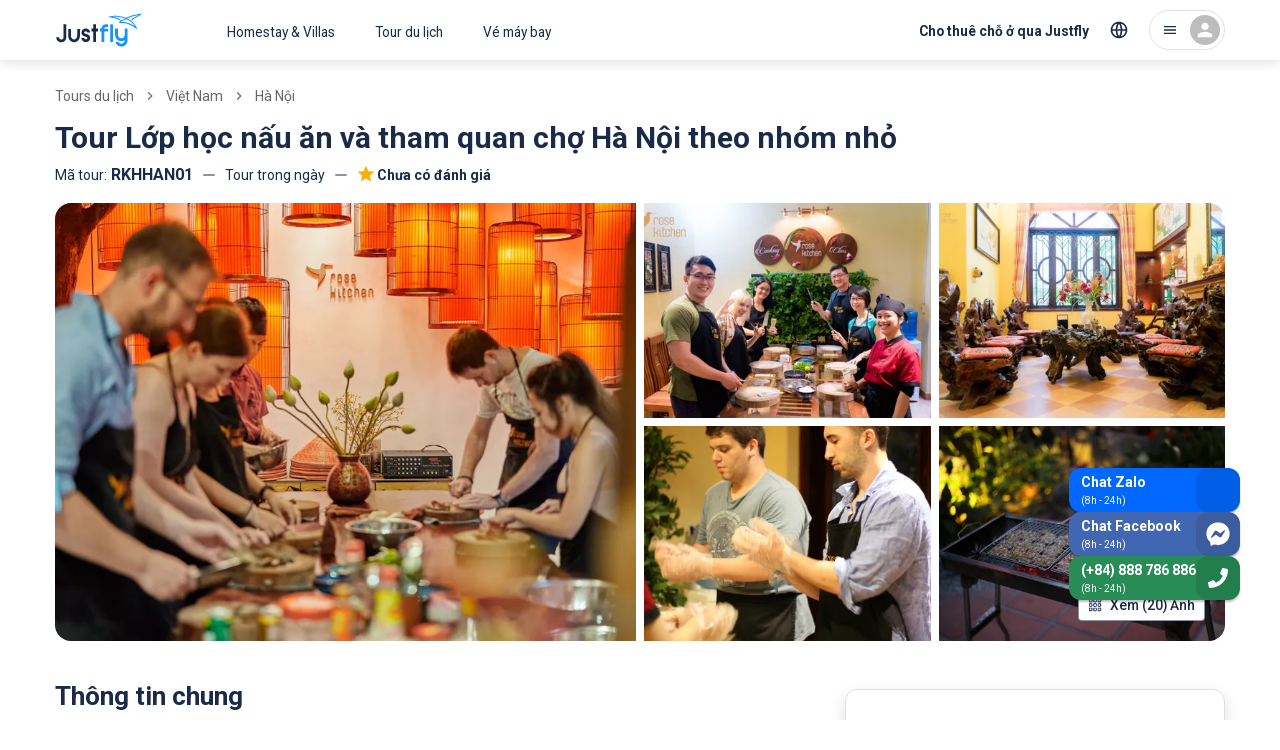

--- FILE ---
content_type: text/html; charset=utf-8
request_url: https://justfly.vn/tours/cooking-class-market-tour-hanoi
body_size: 82740
content:
<!DOCTYPE html><html lang="vi"><head><meta charSet="utf-8"/><meta name="viewport" content="initial-scale=1, minimum-scale=1, maximum-scale=1, width=device-width"/><script type="application/ld+json">{"@context":"https://schema.org","@type":"Product","description":"Khi nói đến ẩm thực Việt Nam, sự tươi ngon mới là điều quan trọng nhất. Rose Kitchen Hà Nội – nơi bạn có thể khám phá thị giác, khứu giác, vị giác và câu chuyện về các món ăn Việt Nam, tất nhiên sẽ cho bạn thấy sự tươi mới này ở mức độ lớn nhất. Tại đây, chúng tôi mang đến những món ăn tinh hoa trong ẩm thực Việt Nam qua lăng kính rất địa phương. Nộm Hoa Chuối (Nộm hoa chuối), Phở (Phở truyền thống Việt Nam), Bún Chả (Thịt heo BBQ với bún và nước chấm), Nem Rán (Chả giò chiên), Chả Cá (cá nướng), những điều cần biết về thực phẩm về đất nước của chúng tôi, chúng tôi có tất cả. Đắm chìm trong sự tươi mát của tất cả các loại thảo mộc, gia vị và thịt. Rose Kitchen là một phần mở rộng của nền văn hóa ẩm thực tuyệt vời này, mang đến những món ăn yêu thích của Việt Nam trong không gian thoải mái và trang nhã.","image":["https://cdn.justfly.vn/400x300/media/202301/13/1673584192-cooking-class-in-local-villa-with-market-tour-in-hanoi-28.jpg","https://cdn.justfly.vn/400x300/media/202301/13/1673584197-cooking-class-in-local-villa-with-market-tour-in-hanoi-32.jpg","https://cdn.justfly.vn/400x300/media/202301/13/1673584177-cooking-class-in-local-villa-with-market-tour-in-hanoi-18.jpg","https://cdn.justfly.vn/400x300/media/202301/13/1673584195-cooking-class-in-local-villa-with-market-tour-in-hanoi-30.jpg","https://cdn.justfly.vn/400x300/media/202301/13/1673584196-cooking-class-in-local-villa-with-market-tour-in-hanoi-31.jpg","https://cdn.justfly.vn/400x300/media/202301/13/1673584179-cooking-class-in-local-villa-with-market-tour-in-hanoi-20.jpg","https://cdn.justfly.vn/400x300/media/202301/13/1673584171-cooking-class-in-local-villa-with-market-tour-in-hanoi-13.jpg","https://cdn.justfly.vn/400x300/media/202301/13/1673584182-cooking-class-in-local-villa-with-market-tour-in-hanoi-22.jpg","https://cdn.justfly.vn/400x300/media/202301/13/1673584173-cooking-class-in-local-villa-with-market-tour-in-hanoi-15.jpg","https://cdn.justfly.vn/400x300/media/202301/13/1673584161-cooking-class-in-local-villa-with-market-tour-in-hanoi-8.jpg","https://cdn.justfly.vn/400x300/media/202301/13/1673584175-cooking-class-in-local-villa-with-market-tour-in-hanoi-16.jpg"],"review":[],"aggregateRating":{"@type":"AggregateRating","reviewCount":"1","ratingValue":"5.0"},"offers":{"price":"700000","availability":"In stock","priceCurrency":"VND","@type":"Offer","seller":{"@type":"Organization","name":"Justfly.vn"}},"name":"Tour Lớp học nấu ăn và tham quan chợ Hà Nội theo nhóm nhỏ"}</script><title>Tour Lớp học nấu ăn và tham quan chợ Hà Nội theo nhóm nhỏ | Justfly.vn</title><meta name="robots" content="index,follow"/><meta name="description" content="Khi nói đến ẩm thực Việt Nam, sự tươi ngon mới là điều quan trọng nhất. Rose Kitchen Hà Nội – nơi bạn có thể khám phá thị giác, khứu giác, vị giác và câu chuyện về các món ăn Việt Nam, tất nhiên sẽ cho bạn thấy sự tươi mới này ở mức độ lớn nhất."/><meta property="og:title" content="Tour Lớp học nấu ăn và tham quan chợ Hà Nội theo nhóm nhỏ | Justfly.vn"/><meta property="og:description" content="Khi nói đến ẩm thực Việt Nam, sự tươi ngon mới là điều quan trọng nhất. Rose Kitchen Hà Nội – nơi bạn có thể khám phá thị giác, khứu giác, vị giác và câu chuyện về các món ăn Việt Nam, tất nhiên sẽ cho bạn thấy sự tươi mới này ở mức độ lớn nhất."/><meta property="og:url" content="https://justfly.vn/tours/cooking-class-market-tour-hanoi"/><meta property="og:type" content="website"/><meta property="og:image" content="https://cdn.justfly.vn/3816x2549/media/202301/13/1673584192-cooking-class-in-local-villa-with-market-tour-in-hanoi-28.jpg"/><meta property="og:image:width" content="3816"/><meta property="og:image:height" content="2549"/><link rel="preload" as="image" imageSrcSet="https://cdn.justfly.vn/640x480/media/202301/13/1673584192-cooking-class-in-local-villa-with-market-tour-in-hanoi-28.jpg 640w, https://cdn.justfly.vn/800x600/media/202301/13/1673584192-cooking-class-in-local-villa-with-market-tour-in-hanoi-28.jpg 828w, https://cdn.justfly.vn/800x600/media/202301/13/1673584192-cooking-class-in-local-villa-with-market-tour-in-hanoi-28.jpg 1200w, https://cdn.justfly.vn/800x600/media/202301/13/1673584192-cooking-class-in-local-villa-with-market-tour-in-hanoi-28.jpg 1920w, https://cdn.justfly.vn/800x600/media/202301/13/1673584192-cooking-class-in-local-villa-with-market-tour-in-hanoi-28.jpg 2048w" imageSizes="100vw"/><link rel="preload" as="image" href="https://cdn.justfly.vn/400x300/media/202301/13/1673584197-cooking-class-in-local-villa-with-market-tour-in-hanoi-32.jpg"/><link rel="preload" as="image" href="https://cdn.justfly.vn/400x300/media/202301/13/1673584177-cooking-class-in-local-villa-with-market-tour-in-hanoi-18.jpg"/><link rel="preload" as="image" href="https://cdn.justfly.vn/400x300/media/202301/13/1673584195-cooking-class-in-local-villa-with-market-tour-in-hanoi-30.jpg"/><link rel="preload" as="image" href="https://cdn.justfly.vn/400x300/media/202301/13/1673584196-cooking-class-in-local-villa-with-market-tour-in-hanoi-31.jpg"/><link rel="preload" as="image" href="https://cdn.justfly.vn/400x300/media/202301/13/1673584192-cooking-class-in-local-villa-with-market-tour-in-hanoi-28.jpg"/><link rel="preload" as="image" href="https://cdn.justfly.vn/400x300/media/202301/13/1673584197-cooking-class-in-local-villa-with-market-tour-in-hanoi-32.jpg"/><link rel="preload" as="image" href="https://cdn.justfly.vn/400x300/media/202301/13/1673584177-cooking-class-in-local-villa-with-market-tour-in-hanoi-18.jpg"/><link rel="preload" as="image" href="https://cdn.justfly.vn/400x300/media/202301/13/1673584195-cooking-class-in-local-villa-with-market-tour-in-hanoi-30.jpg"/><link rel="preload" as="image" href="https://cdn.justfly.vn/400x300/media/202301/13/1673584196-cooking-class-in-local-villa-with-market-tour-in-hanoi-31.jpg"/><link rel="preload" as="image" href="https://cdn.justfly.vn/400x300/media/202301/13/1673584179-cooking-class-in-local-villa-with-market-tour-in-hanoi-20.jpg"/><link rel="preload" as="image" href="https://cdn.justfly.vn/400x300/media/202301/13/1673584171-cooking-class-in-local-villa-with-market-tour-in-hanoi-13.jpg"/><link rel="preload" as="image" href="https://cdn.justfly.vn/400x300/media/202301/13/1673584182-cooking-class-in-local-villa-with-market-tour-in-hanoi-22.jpg"/><link rel="preload" as="image" href="https://cdn.justfly.vn/400x300/media/202301/13/1673584173-cooking-class-in-local-villa-with-market-tour-in-hanoi-15.jpg"/><link rel="preload" as="image" href="https://cdn.justfly.vn/400x300/media/202301/13/1673584161-cooking-class-in-local-villa-with-market-tour-in-hanoi-8.jpg"/><link rel="preload" as="image" href="https://cdn.justfly.vn/400x300/media/202301/13/1673584175-cooking-class-in-local-villa-with-market-tour-in-hanoi-16.jpg"/><link rel="preload" as="image" href="https://cdn.justfly.vn/400x300/media/202301/13/1673584160-cooking-class-in-local-villa-with-market-tour-in-hanoi-7.jpg"/><link rel="preload" as="image" href="https://cdn.justfly.vn/400x300/media/202301/13/1673584160-cooking-class-in-local-villa-with-market-tour-in-hanoi-6.jpg"/><link rel="preload" as="image" href="https://cdn.justfly.vn/400x300/media/202301/13/1673584159-cooking-class-in-local-villa-with-market-tour-in-hanoi-5.jpg"/><link rel="preload" as="image" href="https://cdn.justfly.vn/400x300/media/202301/13/1673584152-cooking-class-in-local-villa-with-market-tour-in-hanoi-1.jpg"/><link rel="preload" as="image" href="https://cdn.justfly.vn/400x300/media/202301/13/1673584156-cooking-class-in-local-villa-with-market-tour-in-hanoi-2.jpg"/><link rel="preload" as="image" href="https://cdn.justfly.vn/400x300/media/202301/13/1673584162-cooking-class-in-local-villa-with-market-tour-in-hanoi-9.jpg"/><link rel="preload" as="image" href="https://cdn.justfly.vn/400x300/media/202301/13/1673584175-cooking-class-in-local-villa-with-market-tour-in-hanoi-17.jpg"/><link rel="preload" as="image" href="https://cdn.justfly.vn/400x300/media/202301/13/1673584189-cooking-class-in-local-villa-with-market-tour-in-hanoi-25.jpg"/><link rel="preload" as="image" href="https://cdn.justfly.vn/400x300/media/202301/13/1673584190-cooking-class-in-local-villa-with-market-tour-in-hanoi-27.jpg"/><script type="application/ld+json">{"@context":"https://schema.org","@type":"BreadcrumbList","itemListElement":[{"@type":"ListItem","position":1,"item":{"@id":"https://justfly.vn/tours","name":"Tours du lịch"}},{"@type":"ListItem","position":2,"item":{"@id":"https://justfly.vn/tours/dong-tay-bac","name":"Việt Nam"}},{"@type":"ListItem","position":3,"item":{"@id":"https://justfly.vn/tours/hanoi","name":"Hà Nội"}}]}</script><meta name="next-head-count" content="39"/><meta charSet="utf-8"/><meta name="theme-color" content="#1A2B49"/><link rel="apple-touch-icon" sizes="180x180" href="/apple-touch-icon.png"/><link rel="icon" type="image/png" sizes="32x32" href="/favicon-32x32.png"/><link rel="icon" type="image/png" sizes="16x16" href="/favicon-16x16.png"/><link rel="manifest" href="/site.webmanifest"/><link rel="mask-icon" href="/safari-pinned-tab.svg" color="#5bbad5"/><meta name="apple-mobile-web-app-title" content="Justfly.vn"/><meta name="application-name" content="Justfly.vn"/><meta name="msapplication-TileColor" content="#da532c"/><meta name="theme-color" content="#ffffff"/><style data-emotion="css-global 0"></style><style data-emotion="css-global 13j22a8">html{-webkit-font-smoothing:antialiased;-moz-osx-font-smoothing:grayscale;box-sizing:border-box;-webkit-text-size-adjust:100%;}*,*::before,*::after{box-sizing:inherit;}strong,b{font-weight:700;}body{margin:0;color:#1A2B49;font-family:Roboto,Helvetica Neue,Arial,sans-serif;font-weight:400;font-size:1.3rem;line-height:1.5;background-color:#fff;}@media (max-width:960px){body{font-size:1.6rem!important;}}@media (min-width:660px){body{font-size:1.3333rem;}}@media (min-width:960px){body{font-size:1.6rem;}}@media (min-width:1218px){body{font-size:1.6rem;}}@media print{body{background-color:#fff;}}body::backdrop{background-color:#fff;}</style><style data-emotion="css-global jr61at">html{font-size:62.5%;}body{width:100%;height:100%;}#__next{width:100%;height:100%;}.lg-outer{z-index:1200!important;}.lg-backdrop{z-index:1199!important;}.lg-prev{border:2px solid!important;border-radius:50%!important;opacity:0!important;}@media (min-width: 600px){.lg-prev{opacity:1!important;}}.lg-next{border:2px solid!important;border-radius:50%!important;opacity:0!important;}@media (min-width: 600px){.lg-next{opacity:1!important;}}.JF-icon{fill:currentColor;width:1em;height:1em;display:inline-block;-webkit-transition:fill 200ms cubic-bezier(0.4, 0, 0.2, 1) 0ms;transition:fill 200ms cubic-bezier(0.4, 0, 0.2, 1) 0ms;-webkit-flex-shrink:0;-ms-flex-negative:0;flex-shrink:0;-webkit-user-select:none;-moz-user-select:none;-ms-user-select:none;user-select:none;}#fb-root .fb_dialog{z-index:1000!important;}.homestay-detail-page header{display:none;}@media (max-width:767px){.homestay-detail-page .fb_dialog_content iframe{-webkit-transform:translateY(-90px)!important;-moz-transform:translateY(-90px)!important;-ms-transform:translateY(-90px)!important;transform:translateY(-90px)!important;}.homestay-detail-page #fb-customer-chat{-webkit-transform:translateY(-90px)!important;-moz-transform:translateY(-90px)!important;-ms-transform:translateY(-90px)!important;transform:translateY(-90px)!important;}.homestay-detail-page .ChatBadge-root{bottom:100px;}}@media (min-width:500px){.homestay-detail-page header{display:-webkit-box;display:-webkit-flex;display:-ms-flexbox;display:flex;}}@media (max-width:767px){.tour-detail-page .fb_dialog_content iframe{-webkit-transform:translateY(-90px)!important;-moz-transform:translateY(-90px)!important;-ms-transform:translateY(-90px)!important;transform:translateY(-90px)!important;}.tour-detail-page #fb-customer-chat{-webkit-transform:translateY(-90px)!important;-moz-transform:translateY(-90px)!important;-ms-transform:translateY(-90px)!important;transform:translateY(-90px)!important;}.tour-detail-page .ChatBadge-root{display:none;}}@media (max-width:767px){.homestay-booking-page .ChatBadge-root{display:none;}}@media (max-width:767px){.homestay-payment-page .ChatBadge-root{display:none;}}@media (max-width:767px){.homestay-success-page .ChatBadge-root{display:none;}}@media (max-width:767px){.homestay-confirm-page .ChatBadge-root{display:none;}}.flight-list-page .Hotline-root{display:none;}@media (max-width:767px){.flight-list-page .ChatBadge-root{display:none;}}.flight-booking-page{background-color:#f5f5f5;}.flight-booking-page .Hotline-root{display:none;}@media (max-width:767px){.flight-booking-page{background-color:#f5f5f5;}.flight-booking-page .ChatBadge-root{display:none;}}.flight-payment-page .Hotline-root{display:none;}@media (max-width:767px){.flight-payment-page .ChatBadge-root{display:none;}}.flight-booking-success-page .Hotline-root{display:none;}@media (max-width:767px){.flight-booking-success-page .ChatBadge-root{display:none;}}@media (max-width:767px){.homestay-review-page .ChatBadge-root{display:none;}}</style><style data-emotion="css 98jkxq 1ql1h20 1wma6cb yikexy yil81w 498ip0 1nnh1gl uwwqev 45tcnr 1tpqb3r 1gegewr 1ufd5zb ugye4n 17uzljn t9mek3 1xdhyk6 16rh2ca 1dkwtdm 1j6zck1 ebaisq 5jd5k6 1jv9g56 15cngi8 zg844a mhi40u 1mumf4m 1mllgrg ci1ms7 jbe4ht 10e499n 1ktqi44 1lbejis 1jk6nws 1kbuauh 1xumz8c szrbyq v0kf1b 15ce45d 5x2bkq l9cmu8 z6s7tf 1ny9k9m 1qgptpv nhb8h9 1n4g9ka 3mf706 1sh1gb8 z2zxh2 umasmx k1p2y8 4mtsyt j1rz64 yv5ibh 9ubgr7 1l55bui 13m1if9 1cw4hi4 1pfbfd3 1rj2ucg 1tt0npf 4bfx0n 1g20ixx 7xbfvy qievsd 18kx397 39bbo6 qliz9v isbt42 15b3xzh rau3r7 1rdufqk 1czbtwp h5fkc8 jj3rb qlbcoc 1ng0sic jsk45y 1rztinv 1iji0d4 17o5nyn 1wutqyi 1fx8m19 c4sutr hboir5 8atqhb u7qq7e 8n3emq dzpstj 1rv21fj i3hfu2 1nkqbji 1geyd95 a0y2e3 10fz0jg 1otsb7a wjjwis 4vz61r 2emcx9 11hvs4h llj17k 1fbcgg8 1l2i9vx azh9px xwmqmc 3rcf2q hnhwst o7uar5 3gpn2h 1qxbcs5 j9ej2f 69i1ev njxx3a 1krar2g wth0qt 1jyjost ipgb0 1mz1ghp 16u4c0e dai6p0 10wrcnc 1lq6bzj 19eqqzn 1amo36o 1w8dxpl 1fhgjcy ts9ojl 178l1ia 11c1j6i 17e7qek fawqy8 myefuv sbw4i4 1vg2ke1 13njxgd 9rbfka 144prm yjpb6t 1t3v2cw id4sn2 1p0ylsw 1ycazgp oqck9g 15wf5o1 fy6gg3 l8awwo 1k5i59l 13o7eu2 1vy26p7 5l7j0y 1o1bfhq 16my3ek cuf51e">.css-98jkxq{background-color:#fff;color:#1A2B49;-webkit-transition:box-shadow 300ms cubic-bezier(0.4, 0, 0.2, 1) 0ms;transition:box-shadow 300ms cubic-bezier(0.4, 0, 0.2, 1) 0ms;box-shadow:none;display:-webkit-box;display:-webkit-flex;display:-ms-flexbox;display:flex;-webkit-flex-direction:column;-ms-flex-direction:column;flex-direction:column;width:100%;box-sizing:border-box;-webkit-flex-shrink:0;-ms-flex-negative:0;flex-shrink:0;position:fixed;z-index:1100;top:0;left:auto;right:0;background-color:#1A2B49;color:#fff;background-color:#fff;box-shadow:0px 4px 10px rgba(0, 0, 0, 0.1);position:relative;top:0;padding-right:0!important;}@media print{.css-98jkxq{position:absolute;}}@media (min-width:960px){.css-98jkxq{border-bottom:none;}.css-98jkxq::after{content:" ";top:0;left:0;width:100%;height:100%;position:absolute;background:#fff;z-index:999;opacity:1;-webkit-transform:scaleY(1);-moz-transform:scaleY(1);-ms-transform:scaleY(1);transform:scaleY(1);-webkit-transition:-webkit-transform 250ms ease,opacity 250ms ease,-webkit-transform 250ms ease,opacity 250ms ease;transition:transform 250ms ease,opacity 250ms ease,-webkit-transform 250ms ease,opacity 250ms ease;}.css-98jkxq.animation-header::after{content:" ";height:100%;-webkit-transform:scaleY(3);-moz-transform:scaleY(3);-ms-transform:scaleY(3);transform:scaleY(3);background:#fff;}}.css-1ql1h20{width:100%;margin-left:auto;box-sizing:border-box;margin-right:auto;display:block;padding-left:16px;padding-right:16px;height:54px;display:-webkit-box;display:-webkit-flex;display:-ms-flexbox;display:flex;-webkit-box-pack:justify;-webkit-justify-content:space-between;justify-content:space-between;-webkit-align-items:center;-webkit-box-align:center;-ms-flex-align:center;align-items:center;}@media (min-width:660px){.css-1ql1h20{padding-left:24px;padding-right:24px;}}@media (min-width:1218px){.css-1ql1h20{max-width:1218px;}}@media (min-width:960px){.css-1ql1h20{position:relative;height:60px;z-index:1000;margin:0px auto;}}.css-1wma6cb{display:-webkit-box;display:-webkit-flex;display:-ms-flexbox;display:flex;-webkit-align-items:center;-webkit-box-align:center;-ms-flex-align:center;align-items:center;z-index:1;-webkit-flex:1;-ms-flex:1;flex:1;}@media (min-width:960px){.css-1wma6cb{display:-webkit-box;display:-webkit-flex;display:-ms-flexbox;display:flex;}}.css-yikexy{display:-webkit-inline-box;display:-webkit-inline-flex;display:-ms-inline-flexbox;display:inline-flex;-webkit-align-items:center;-webkit-box-align:center;-ms-flex-align:center;align-items:center;-webkit-box-pack:center;-ms-flex-pack:center;-webkit-justify-content:center;justify-content:center;position:relative;box-sizing:border-box;-webkit-tap-highlight-color:transparent;background-color:transparent;outline:0;border:0;margin:0;border-radius:0;padding:0;cursor:pointer;-webkit-user-select:none;-moz-user-select:none;-ms-user-select:none;user-select:none;vertical-align:middle;-moz-appearance:none;-webkit-appearance:none;-webkit-text-decoration:none;text-decoration:none;color:inherit;text-align:center;-webkit-flex:0 0 auto;-ms-flex:0 0 auto;flex:0 0 auto;font-size:2.4rem;padding:8px;border-radius:50%;overflow:visible;color:rgba(0, 0, 0, 0.54);-webkit-transition:background-color 150ms cubic-bezier(0.4, 0, 0.2, 1) 0ms;transition:background-color 150ms cubic-bezier(0.4, 0, 0.2, 1) 0ms;margin-left:-12px;padding:12px;font-size:2.8rem;}.css-yikexy::-moz-focus-inner{border-style:none;}.css-yikexy.Mui-disabled{pointer-events:none;cursor:default;}@media print{.css-yikexy{-webkit-print-color-adjust:exact;color-adjust:exact;}}.css-yikexy:hover{background-color:rgba(0, 0, 0, 0.04);}@media (hover: none){.css-yikexy:hover{background-color:transparent;}}.css-yikexy.Mui-disabled{background-color:transparent;color:rgba(0, 0, 0, 0.26);}@media (min-width:960px){.css-yikexy{display:none;}}.css-yil81w{font-size:2.2rem;color:#1A2B49;}.css-498ip0{display:-webkit-inline-box;display:-webkit-inline-flex;display:-ms-inline-flexbox;display:inline-flex;-webkit-align-items:center;-webkit-box-align:center;-ms-flex-align:center;align-items:center;-webkit-box-pack:center;-ms-flex-pack:center;-webkit-justify-content:center;justify-content:center;position:relative;box-sizing:border-box;-webkit-tap-highlight-color:transparent;background-color:transparent;outline:0;border:0;margin:0;border-radius:0;padding:0;cursor:pointer;-webkit-user-select:none;-moz-user-select:none;-ms-user-select:none;user-select:none;vertical-align:middle;-moz-appearance:none;-webkit-appearance:none;-webkit-text-decoration:none;text-decoration:none;color:inherit;text-transform:none;font-family:Roboto,Helvetica Neue,Arial,sans-serif;font-weight:500;font-size:1.2rem;line-height:1.75;min-width:64px;padding:6px 8px;border-radius:4px;-webkit-transition:background-color 250ms cubic-bezier(0.4, 0, 0.2, 1) 0ms,box-shadow 250ms cubic-bezier(0.4, 0, 0.2, 1) 0ms,border-color 250ms cubic-bezier(0.4, 0, 0.2, 1) 0ms,color 250ms cubic-bezier(0.4, 0, 0.2, 1) 0ms;transition:background-color 250ms cubic-bezier(0.4, 0, 0.2, 1) 0ms,box-shadow 250ms cubic-bezier(0.4, 0, 0.2, 1) 0ms,border-color 250ms cubic-bezier(0.4, 0, 0.2, 1) 0ms,color 250ms cubic-bezier(0.4, 0, 0.2, 1) 0ms;color:#1A2B49;display:-webkit-box;display:-webkit-flex;display:-ms-flexbox;display:flex;}.css-498ip0::-moz-focus-inner{border-style:none;}.css-498ip0.Mui-disabled{pointer-events:none;cursor:default;}@media print{.css-498ip0{-webkit-print-color-adjust:exact;color-adjust:exact;}}@media (min-width:660px){.css-498ip0{font-size:1.3714rem;}}@media (min-width:960px){.css-498ip0{font-size:1.3714rem;}}@media (min-width:1218px){.css-498ip0{font-size:1.3714rem;}}.css-498ip0:hover{-webkit-text-decoration:none;text-decoration:none;background-color:rgba(26, 43, 73, 0.04);}@media (hover: none){.css-498ip0:hover{background-color:transparent;}}.css-498ip0.Mui-disabled{color:rgba(0, 0, 0, 0.26);}.css-498ip0 .Logo-container{-webkit-transform:translateY(-2px);-moz-transform:translateY(-2px);-ms-transform:translateY(-2px);transform:translateY(-2px);}@media (min-width:960px){.css-498ip0{display:none;}}.css-1nnh1gl{width:86px;height:44px;}.css-uwwqev{width:100%;height:100%;}.css-45tcnr{fill:#1593FF;}.css-1tpqb3r{fill:#1A2B49;}.css-1gegewr{display:-webkit-inline-box;display:-webkit-inline-flex;display:-ms-inline-flexbox;display:inline-flex;-webkit-align-items:center;-webkit-box-align:center;-ms-flex-align:center;align-items:center;-webkit-box-pack:center;-ms-flex-pack:center;-webkit-justify-content:center;justify-content:center;position:relative;box-sizing:border-box;-webkit-tap-highlight-color:transparent;background-color:transparent;outline:0;border:0;margin:0;border-radius:0;padding:0;cursor:pointer;-webkit-user-select:none;-moz-user-select:none;-ms-user-select:none;user-select:none;vertical-align:middle;-moz-appearance:none;-webkit-appearance:none;-webkit-text-decoration:none;text-decoration:none;color:inherit;text-transform:none;font-family:Roboto,Helvetica Neue,Arial,sans-serif;font-weight:500;font-size:1.2rem;line-height:1.75;min-width:64px;padding:6px 8px;border-radius:4px;-webkit-transition:background-color 250ms cubic-bezier(0.4, 0, 0.2, 1) 0ms,box-shadow 250ms cubic-bezier(0.4, 0, 0.2, 1) 0ms,border-color 250ms cubic-bezier(0.4, 0, 0.2, 1) 0ms,color 250ms cubic-bezier(0.4, 0, 0.2, 1) 0ms;transition:background-color 250ms cubic-bezier(0.4, 0, 0.2, 1) 0ms,box-shadow 250ms cubic-bezier(0.4, 0, 0.2, 1) 0ms,border-color 250ms cubic-bezier(0.4, 0, 0.2, 1) 0ms,color 250ms cubic-bezier(0.4, 0, 0.2, 1) 0ms;color:#1A2B49;display:none;}.css-1gegewr::-moz-focus-inner{border-style:none;}.css-1gegewr.Mui-disabled{pointer-events:none;cursor:default;}@media print{.css-1gegewr{-webkit-print-color-adjust:exact;color-adjust:exact;}}@media (min-width:660px){.css-1gegewr{font-size:1.3714rem;}}@media (min-width:960px){.css-1gegewr{font-size:1.3714rem;}}@media (min-width:1218px){.css-1gegewr{font-size:1.3714rem;}}.css-1gegewr:hover{-webkit-text-decoration:none;text-decoration:none;background-color:rgba(26, 43, 73, 0.04);}@media (hover: none){.css-1gegewr:hover{background-color:transparent;}}.css-1gegewr.Mui-disabled{color:rgba(0, 0, 0, 0.26);}@media (min-width:960px){.css-1gegewr{display:-webkit-box;display:-webkit-flex;display:-ms-flexbox;display:flex;margin-left:-64px;}.css-1gegewr .Logo-image{height:46px;}}.css-1ufd5zb{width:200px;height:46px;}.css-ugye4n{display:none;}@media (min-width:960px){.css-ugye4n{display:-webkit-box;display:-webkit-flex;display:-ms-flexbox;display:flex;}}.css-17uzljn{display:-webkit-inline-box;display:-webkit-inline-flex;display:-ms-inline-flexbox;display:inline-flex;-webkit-align-items:center;-webkit-box-align:center;-ms-flex-align:center;align-items:center;-webkit-box-pack:center;-ms-flex-pack:center;-webkit-justify-content:center;justify-content:center;position:relative;box-sizing:border-box;-webkit-tap-highlight-color:transparent;background-color:transparent;outline:0;border:0;margin:0;border-radius:0;padding:0;cursor:pointer;-webkit-user-select:none;-moz-user-select:none;-ms-user-select:none;user-select:none;vertical-align:middle;-moz-appearance:none;-webkit-appearance:none;-webkit-text-decoration:none;text-decoration:none;color:inherit;text-transform:none;font-family:Roboto,Helvetica Neue,Arial,sans-serif;font-weight:500;font-size:1.2rem;line-height:1.75;min-width:64px;padding:6px 8px;border-radius:4px;-webkit-transition:background-color 250ms cubic-bezier(0.4, 0, 0.2, 1) 0ms,box-shadow 250ms cubic-bezier(0.4, 0, 0.2, 1) 0ms,border-color 250ms cubic-bezier(0.4, 0, 0.2, 1) 0ms,color 250ms cubic-bezier(0.4, 0, 0.2, 1) 0ms;transition:background-color 250ms cubic-bezier(0.4, 0, 0.2, 1) 0ms,box-shadow 250ms cubic-bezier(0.4, 0, 0.2, 1) 0ms,border-color 250ms cubic-bezier(0.4, 0, 0.2, 1) 0ms,color 250ms cubic-bezier(0.4, 0, 0.2, 1) 0ms;color:#1A2B49;font-weight:normal;padding:20px 20px 16px;border-radius:0;}.css-17uzljn::-moz-focus-inner{border-style:none;}.css-17uzljn.Mui-disabled{pointer-events:none;cursor:default;}@media print{.css-17uzljn{-webkit-print-color-adjust:exact;color-adjust:exact;}}@media (min-width:660px){.css-17uzljn{font-size:1.3714rem;}}@media (min-width:960px){.css-17uzljn{font-size:1.3714rem;}}@media (min-width:1218px){.css-17uzljn{font-size:1.3714rem;}}.css-17uzljn:hover{-webkit-text-decoration:none;text-decoration:none;background-color:rgba(26, 43, 73, 0.04);}@media (hover: none){.css-17uzljn:hover{background-color:transparent;}}.css-17uzljn.Mui-disabled{color:rgba(0, 0, 0, 0.26);}.css-t9mek3{display:-webkit-box;display:-webkit-flex;display:-ms-flexbox;display:flex;-webkit-box-pack:center;-ms-flex-pack:center;-webkit-justify-content:center;justify-content:center;-webkit-align-items:center;-webkit-box-align:center;-ms-flex-align:center;align-items:center;z-index:1;}@media (min-width:960px){.css-t9mek3{-webkit-flex:0 1 auto;-ms-flex:0 1 auto;flex:0 1 auto;display:-webkit-box;display:-webkit-flex;display:-ms-flexbox;display:flex;-webkit-box-pack:end;-ms-flex-pack:end;-webkit-justify-content:flex-end;justify-content:flex-end;-webkit-align-items:center;-webkit-box-align:center;-ms-flex-align:center;align-items:center;}}.css-16rh2ca{display:-webkit-inline-box;display:-webkit-inline-flex;display:-ms-inline-flexbox;display:inline-flex;-webkit-align-items:center;-webkit-box-align:center;-ms-flex-align:center;align-items:center;-webkit-box-pack:center;-ms-flex-pack:center;-webkit-justify-content:center;justify-content:center;position:relative;box-sizing:border-box;-webkit-tap-highlight-color:transparent;background-color:transparent;outline:0;border:0;margin:0;border-radius:0;padding:0;cursor:pointer;-webkit-user-select:none;-moz-user-select:none;-ms-user-select:none;user-select:none;vertical-align:middle;-moz-appearance:none;-webkit-appearance:none;-webkit-text-decoration:none;text-decoration:none;color:inherit;text-align:center;-webkit-flex:0 0 auto;-ms-flex:0 0 auto;flex:0 0 auto;font-size:2.4rem;padding:8px;border-radius:50%;overflow:visible;color:rgba(0, 0, 0, 0.54);-webkit-transition:background-color 150ms cubic-bezier(0.4, 0, 0.2, 1) 0ms;transition:background-color 150ms cubic-bezier(0.4, 0, 0.2, 1) 0ms;color:#1A2B49;padding:12px;font-size:2.8rem;font-size:2.2rem;}.css-16rh2ca::-moz-focus-inner{border-style:none;}.css-16rh2ca.Mui-disabled{pointer-events:none;cursor:default;}@media print{.css-16rh2ca{-webkit-print-color-adjust:exact;color-adjust:exact;}}.css-16rh2ca:hover{background-color:rgba(0, 0, 0, 0.04);}@media (hover: none){.css-16rh2ca:hover{background-color:transparent;}}.css-16rh2ca:hover{background-color:rgba(26, 43, 73, 0.04);}@media (hover: none){.css-16rh2ca:hover{background-color:transparent;}}.css-16rh2ca.Mui-disabled{background-color:transparent;color:rgba(0, 0, 0, 0.26);}.css-16rh2ca svg{fill:none;}@media (min-width:960px){.css-16rh2ca{display:none;}}.css-1dkwtdm{display:-webkit-inline-box;display:-webkit-inline-flex;display:-ms-inline-flexbox;display:inline-flex;-webkit-align-items:center;-webkit-box-align:center;-ms-flex-align:center;align-items:center;-webkit-box-pack:center;-ms-flex-pack:center;-webkit-justify-content:center;justify-content:center;position:relative;box-sizing:border-box;-webkit-tap-highlight-color:transparent;background-color:transparent;outline:0;border:0;margin:0;border-radius:0;padding:0;cursor:pointer;-webkit-user-select:none;-moz-user-select:none;-ms-user-select:none;user-select:none;vertical-align:middle;-moz-appearance:none;-webkit-appearance:none;-webkit-text-decoration:none;text-decoration:none;color:inherit;text-transform:none;font-family:Roboto,Helvetica Neue,Arial,sans-serif;font-weight:500;font-size:1.5rem;line-height:1.75;min-width:64px;padding:8px 11px;border-radius:4px;-webkit-transition:background-color 250ms cubic-bezier(0.4, 0, 0.2, 1) 0ms,box-shadow 250ms cubic-bezier(0.4, 0, 0.2, 1) 0ms,border-color 250ms cubic-bezier(0.4, 0, 0.2, 1) 0ms,color 250ms cubic-bezier(0.4, 0, 0.2, 1) 0ms;transition:background-color 250ms cubic-bezier(0.4, 0, 0.2, 1) 0ms,box-shadow 250ms cubic-bezier(0.4, 0, 0.2, 1) 0ms,border-color 250ms cubic-bezier(0.4, 0, 0.2, 1) 0ms,color 250ms cubic-bezier(0.4, 0, 0.2, 1) 0ms;color:#1A2B49;font-weight:bold;border-radius:30px;display:none;line-height:1.3;padding:12px 16px;height:44px;-webkit-align-items:flex-end;-webkit-box-align:flex-end;-ms-flex-align:flex-end;align-items:flex-end;}.css-1dkwtdm::-moz-focus-inner{border-style:none;}.css-1dkwtdm.Mui-disabled{pointer-events:none;cursor:default;}@media print{.css-1dkwtdm{-webkit-print-color-adjust:exact;color-adjust:exact;}}@media (min-width:660px){.css-1dkwtdm{font-size:1.3714rem;}}@media (min-width:960px){.css-1dkwtdm{font-size:1.3714rem;}}@media (min-width:1218px){.css-1dkwtdm{font-size:1.3714rem;}}.css-1dkwtdm:hover{-webkit-text-decoration:none;text-decoration:none;background-color:rgba(26, 43, 73, 0.04);}@media (hover: none){.css-1dkwtdm:hover{background-color:transparent;}}.css-1dkwtdm.Mui-disabled{color:rgba(0, 0, 0, 0.26);}@media (min-width:960px){.css-1dkwtdm{display:-webkit-box;display:-webkit-flex;display:-ms-flexbox;display:flex;}}.css-1j6zck1{display:-webkit-inline-box;display:-webkit-inline-flex;display:-ms-inline-flexbox;display:inline-flex;-webkit-align-items:center;-webkit-box-align:center;-ms-flex-align:center;align-items:center;-webkit-box-pack:center;-ms-flex-pack:center;-webkit-justify-content:center;justify-content:center;position:relative;box-sizing:border-box;-webkit-tap-highlight-color:transparent;background-color:transparent;outline:0;border:0;margin:0;border-radius:0;padding:0;cursor:pointer;-webkit-user-select:none;-moz-user-select:none;-ms-user-select:none;user-select:none;vertical-align:middle;-moz-appearance:none;-webkit-appearance:none;-webkit-text-decoration:none;text-decoration:none;color:inherit;text-align:center;-webkit-flex:0 0 auto;-ms-flex:0 0 auto;flex:0 0 auto;font-size:2.4rem;padding:8px;border-radius:50%;overflow:visible;color:rgba(0, 0, 0, 0.54);-webkit-transition:background-color 150ms cubic-bezier(0.4, 0, 0.2, 1) 0ms;transition:background-color 150ms cubic-bezier(0.4, 0, 0.2, 1) 0ms;color:#1A2B49;padding:12px;font-size:2.8rem;font-size:2rem;display:none;}.css-1j6zck1::-moz-focus-inner{border-style:none;}.css-1j6zck1.Mui-disabled{pointer-events:none;cursor:default;}@media print{.css-1j6zck1{-webkit-print-color-adjust:exact;color-adjust:exact;}}.css-1j6zck1:hover{background-color:rgba(0, 0, 0, 0.04);}@media (hover: none){.css-1j6zck1:hover{background-color:transparent;}}.css-1j6zck1:hover{background-color:rgba(26, 43, 73, 0.04);}@media (hover: none){.css-1j6zck1:hover{background-color:transparent;}}.css-1j6zck1.Mui-disabled{background-color:transparent;color:rgba(0, 0, 0, 0.26);}@media (min-width:960px){.css-1j6zck1{margin-left:-8px;display:-webkit-box;display:-webkit-flex;display:-ms-flexbox;display:flex;}}.css-ebaisq{margin:0;-webkit-flex-shrink:0;-ms-flex-negative:0;flex-shrink:0;border-width:0;border-style:solid;border-color:rgba(0, 0, 0, 0.12);border-bottom-width:0;height:100%;border-right-width:thin;height:32px;margin:0px 4px;}@media (min-width:960px){.css-ebaisq{display:none;}}.css-5jd5k6{display:-webkit-inline-box;display:-webkit-inline-flex;display:-ms-inline-flexbox;display:inline-flex;-webkit-align-items:center;-webkit-box-align:center;-ms-flex-align:center;align-items:center;-webkit-box-pack:center;-ms-flex-pack:center;-webkit-justify-content:center;justify-content:center;position:relative;box-sizing:border-box;-webkit-tap-highlight-color:transparent;background-color:transparent;outline:0;border:0;margin:0;border-radius:0;padding:0;cursor:pointer;-webkit-user-select:none;-moz-user-select:none;-ms-user-select:none;user-select:none;vertical-align:middle;-moz-appearance:none;-webkit-appearance:none;-webkit-text-decoration:none;text-decoration:none;color:inherit;text-align:center;-webkit-flex:0 0 auto;-ms-flex:0 0 auto;flex:0 0 auto;font-size:2.4rem;padding:8px;border-radius:50%;overflow:visible;color:rgba(0, 0, 0, 0.54);-webkit-transition:background-color 150ms cubic-bezier(0.4, 0, 0.2, 1) 0ms;transition:background-color 150ms cubic-bezier(0.4, 0, 0.2, 1) 0ms;margin-right:-12px;color:#1A2B49;}.css-5jd5k6::-moz-focus-inner{border-style:none;}.css-5jd5k6.Mui-disabled{pointer-events:none;cursor:default;}@media print{.css-5jd5k6{-webkit-print-color-adjust:exact;color-adjust:exact;}}.css-5jd5k6:hover{background-color:rgba(0, 0, 0, 0.04);}@media (hover: none){.css-5jd5k6:hover{background-color:transparent;}}.css-5jd5k6:hover{background-color:rgba(26, 43, 73, 0.04);}@media (hover: none){.css-5jd5k6:hover{background-color:transparent;}}.css-5jd5k6.Mui-disabled{background-color:transparent;color:rgba(0, 0, 0, 0.26);}@media (min-width:960px){.css-5jd5k6{border-radius:24px;padding:4px 4px 4px 12px;border:1px solid rgba(0, 0, 0, 0.12);margin-left:8px;margin-right:0px;}}.css-1jv9g56{display:none!important;font-size:1.6rem;color:#1A2B49;}@media (min-width:960px){.css-1jv9g56{display:-webkit-box!important;display:-webkit-flex!important;display:-ms-flexbox!important;display:flex!important;}}.css-15cngi8{position:relative;display:-webkit-box;display:-webkit-flex;display:-ms-flexbox;display:flex;-webkit-align-items:center;-webkit-box-align:center;-ms-flex-align:center;align-items:center;-webkit-box-pack:center;-ms-flex-pack:center;-webkit-justify-content:center;justify-content:center;-webkit-flex-shrink:0;-ms-flex-negative:0;flex-shrink:0;width:40px;height:40px;font-family:Roboto,Helvetica Neue,Arial,sans-serif;font-size:2rem;line-height:1;border-radius:50%;overflow:hidden;-webkit-user-select:none;-moz-user-select:none;-ms-user-select:none;user-select:none;color:#fff;background-color:#bdbdbd;width:30px;height:30px;font-size:1.8rem;}@media (min-width:960px){.css-15cngi8{margin-left:12px;}}.css-zg844a{-webkit-user-select:none;-moz-user-select:none;-ms-user-select:none;user-select:none;width:1em;height:1em;display:inline-block;fill:currentColor;-webkit-flex-shrink:0;-ms-flex-negative:0;flex-shrink:0;-webkit-transition:fill 200ms cubic-bezier(0.4, 0, 0.2, 1) 0ms;transition:fill 200ms cubic-bezier(0.4, 0, 0.2, 1) 0ms;font-size:2.4rem;width:75%;height:75%;}.css-mhi40u{background-color:white;position:relative;padding:20px 0px;background-color:transparent;color:#1A2B49;padding:0px;}@media (min-width:1218px){.css-mhi40u{padding:40px 0px;display:block;}}@media (min-width:960px){.css-mhi40u{padding:0px!important;}.css-mhi40u .Component-container{display:-webkit-box;display:-webkit-flex;display:-ms-flexbox;display:flex;-webkit-box-flex-flow:column;-webkit-flex-flow:column;-ms-flex-flow:column;flex-flow:column;}}.css-1mumf4m{width:100%;margin-left:auto;box-sizing:border-box;margin-right:auto;display:block;padding-left:16px;padding-right:16px;}@media (min-width:660px){.css-1mumf4m{padding-left:24px;padding-right:24px;}}@media (min-width:1218px){.css-1mumf4m{max-width:1218px;}}.css-1mllgrg{position:relative;display:none;margin:0px -16px;}@media (min-width:960px){.css-1mllgrg{display:block;}}@media (min-width:960px){.css-1mllgrg{-webkit-order:4;-ms-flex-order:4;order:4;margin:0px;border-radius:16px;overflow:hidden;}}.css-ci1ms7{box-sizing:border-box;display:-webkit-box;display:-webkit-flex;display:-ms-flexbox;display:flex;-webkit-box-flex-wrap:wrap;-webkit-flex-wrap:wrap;-ms-flex-wrap:wrap;flex-wrap:wrap;width:100%;-webkit-flex-direction:row;-ms-flex-direction:row;flex-direction:row;width:calc(100% + 8px);margin-left:-8px;}.css-ci1ms7>.MuiGrid-item{padding-left:8px;}.css-jbe4ht{box-sizing:border-box;margin:0;-webkit-flex-direction:row;-ms-flex-direction:row;flex-direction:row;-webkit-flex-basis:50%;-ms-flex-preferred-size:50%;flex-basis:50%;-webkit-box-flex:0;-webkit-flex-grow:0;-ms-flex-positive:0;flex-grow:0;max-width:50%;}@media (min-width:660px){.css-jbe4ht{-webkit-flex-basis:50%;-ms-flex-preferred-size:50%;flex-basis:50%;-webkit-box-flex:0;-webkit-flex-grow:0;-ms-flex-positive:0;flex-grow:0;max-width:50%;}}@media (min-width:960px){.css-jbe4ht{-webkit-flex-basis:50%;-ms-flex-preferred-size:50%;flex-basis:50%;-webkit-box-flex:0;-webkit-flex-grow:0;-ms-flex-positive:0;flex-grow:0;max-width:50%;}}@media (min-width:1218px){.css-jbe4ht{-webkit-flex-basis:50%;-ms-flex-preferred-size:50%;flex-basis:50%;-webkit-box-flex:0;-webkit-flex-grow:0;-ms-flex-positive:0;flex-grow:0;max-width:50%;}}@media (min-width:1536px){.css-jbe4ht{-webkit-flex-basis:50%;-ms-flex-preferred-size:50%;flex-basis:50%;-webkit-box-flex:0;-webkit-flex-grow:0;-ms-flex-positive:0;flex-grow:0;max-width:50%;}}.css-10e499n{margin:0;color:#1A2B49;-webkit-text-decoration:underline;text-decoration:underline;text-decoration-color:rgba(26, 43, 73, 0.4);display:block;width:100%;height:100%;position:relative;}.css-10e499n:hover{text-decoration-color:inherit;}.css-1ktqi44{box-sizing:border-box;margin:0;-webkit-flex-direction:row;-ms-flex-direction:row;flex-direction:row;-webkit-flex-basis:25%;-ms-flex-preferred-size:25%;flex-basis:25%;-webkit-box-flex:0;-webkit-flex-grow:0;-ms-flex-positive:0;flex-grow:0;max-width:25%;}@media (min-width:660px){.css-1ktqi44{-webkit-flex-basis:25%;-ms-flex-preferred-size:25%;flex-basis:25%;-webkit-box-flex:0;-webkit-flex-grow:0;-ms-flex-positive:0;flex-grow:0;max-width:25%;}}@media (min-width:960px){.css-1ktqi44{-webkit-flex-basis:25%;-ms-flex-preferred-size:25%;flex-basis:25%;-webkit-box-flex:0;-webkit-flex-grow:0;-ms-flex-positive:0;flex-grow:0;max-width:25%;}}@media (min-width:1218px){.css-1ktqi44{-webkit-flex-basis:25%;-ms-flex-preferred-size:25%;flex-basis:25%;-webkit-box-flex:0;-webkit-flex-grow:0;-ms-flex-positive:0;flex-grow:0;max-width:25%;}}@media (min-width:1536px){.css-1ktqi44{-webkit-flex-basis:25%;-ms-flex-preferred-size:25%;flex-basis:25%;-webkit-box-flex:0;-webkit-flex-grow:0;-ms-flex-positive:0;flex-grow:0;max-width:25%;}}.css-1lbejis{box-sizing:border-box;display:-webkit-box;display:-webkit-flex;display:-ms-flexbox;display:flex;-webkit-box-flex-wrap:wrap;-webkit-flex-wrap:wrap;-ms-flex-wrap:wrap;flex-wrap:wrap;width:100%;-webkit-flex-direction:row;-ms-flex-direction:row;flex-direction:row;margin-top:-8px;-webkit-align-items:stretch;-webkit-box-align:stretch;-ms-flex-align:stretch;align-items:stretch;}.css-1lbejis>.MuiGrid-item{padding-top:8px;}.css-1jk6nws{box-sizing:border-box;margin:0;-webkit-flex-direction:row;-ms-flex-direction:row;flex-direction:row;-webkit-flex-basis:100%;-ms-flex-preferred-size:100%;flex-basis:100%;-webkit-box-flex:0;-webkit-flex-grow:0;-ms-flex-positive:0;flex-grow:0;max-width:100%;}@media (min-width:660px){.css-1jk6nws{-webkit-flex-basis:100%;-ms-flex-preferred-size:100%;flex-basis:100%;-webkit-box-flex:0;-webkit-flex-grow:0;-ms-flex-positive:0;flex-grow:0;max-width:100%;}}@media (min-width:960px){.css-1jk6nws{-webkit-flex-basis:100%;-ms-flex-preferred-size:100%;flex-basis:100%;-webkit-box-flex:0;-webkit-flex-grow:0;-ms-flex-positive:0;flex-grow:0;max-width:100%;}}@media (min-width:1218px){.css-1jk6nws{-webkit-flex-basis:100%;-ms-flex-preferred-size:100%;flex-basis:100%;-webkit-box-flex:0;-webkit-flex-grow:0;-ms-flex-positive:0;flex-grow:0;max-width:100%;}}@media (min-width:1536px){.css-1jk6nws{-webkit-flex-basis:100%;-ms-flex-preferred-size:100%;flex-basis:100%;-webkit-box-flex:0;-webkit-flex-grow:0;-ms-flex-positive:0;flex-grow:0;max-width:100%;}}.css-1kbuauh{margin:0;color:#1A2B49;-webkit-text-decoration:underline;text-decoration:underline;text-decoration-color:rgba(26, 43, 73, 0.4);}.css-1kbuauh:hover{text-decoration-color:inherit;}.css-1xumz8c{position:relative;width:100%;padding-bottom:75%;}@media (min-width:1218px){.css-1xumz8c{padding-bottom:75%;}}.css-szrbyq{width:100%;height:100%;position:absolute;top:0;left:0;object-fit:contain;}.css-v0kf1b{display:-webkit-inline-box;display:-webkit-inline-flex;display:-ms-inline-flexbox;display:inline-flex;-webkit-align-items:center;-webkit-box-align:center;-ms-flex-align:center;align-items:center;-webkit-box-pack:center;-ms-flex-pack:center;-webkit-justify-content:center;justify-content:center;position:relative;box-sizing:border-box;-webkit-tap-highlight-color:transparent;background-color:transparent;outline:0;border:0;margin:0;border-radius:0;padding:0;cursor:pointer;-webkit-user-select:none;-moz-user-select:none;-ms-user-select:none;user-select:none;vertical-align:middle;-moz-appearance:none;-webkit-appearance:none;-webkit-text-decoration:none;text-decoration:none;color:inherit;text-transform:none;font-family:Roboto,Helvetica Neue,Arial,sans-serif;font-weight:500;font-size:1.3rem;line-height:1.75;min-width:64px;padding:3px 9px;border-radius:4px;-webkit-transition:background-color 250ms cubic-bezier(0.4, 0, 0.2, 1) 0ms,box-shadow 250ms cubic-bezier(0.4, 0, 0.2, 1) 0ms,border-color 250ms cubic-bezier(0.4, 0, 0.2, 1) 0ms,color 250ms cubic-bezier(0.4, 0, 0.2, 1) 0ms;transition:background-color 250ms cubic-bezier(0.4, 0, 0.2, 1) 0ms,box-shadow 250ms cubic-bezier(0.4, 0, 0.2, 1) 0ms,border-color 250ms cubic-bezier(0.4, 0, 0.2, 1) 0ms,color 250ms cubic-bezier(0.4, 0, 0.2, 1) 0ms;border:1px solid rgba(26, 43, 73, 0.5);color:#1A2B49;position:absolute;bottom:20px;right:20px;z-index:1;background-color:#fff!important;}.css-v0kf1b::-moz-focus-inner{border-style:none;}.css-v0kf1b.Mui-disabled{pointer-events:none;cursor:default;}@media print{.css-v0kf1b{-webkit-print-color-adjust:exact;color-adjust:exact;}}@media (min-width:660px){.css-v0kf1b{font-size:1.3714rem;}}@media (min-width:960px){.css-v0kf1b{font-size:1.3714rem;}}@media (min-width:1218px){.css-v0kf1b{font-size:1.3714rem;}}.css-v0kf1b:hover{-webkit-text-decoration:none;text-decoration:none;background-color:rgba(26, 43, 73, 0.04);border:1px solid #1A2B49;}@media (hover: none){.css-v0kf1b:hover{background-color:transparent;}}.css-v0kf1b.Mui-disabled{color:rgba(0, 0, 0, 0.26);border:1px solid rgba(0, 0, 0, 0.12);}.css-v0kf1b svg{margin-right:8px;}.css-15ce45d{position:relative;display:black;margin:0px -16px;}@media (min-width:960px){.css-15ce45d{display:none;}}@media (min-width:960px){.css-15ce45d{-webkit-order:4;-ms-flex-order:4;order:4;margin:0px;border-radius:16px;overflow:hidden;}}.css-5x2bkq{position:relative;position:relative;}.css-5x2bkq .Slider-item{width:calc(100% / 1 - 0px);margin-right:4px;}@media (min-width:660px){.css-5x2bkq .Slider-item{width:calc(100% / 1 - 0px);margin-right:4px;}}.css-l9cmu8{position:absolute;z-index:1;display:block;}.css-l9cmu8 .swiper-pagination-bullet{background-color:#fff!important;opacity:0.8;}.css-l9cmu8 .swiper-pagination-bullet-active{opacity:1;}.css-z6s7tf{display:-webkit-inline-box;display:-webkit-inline-flex;display:-ms-inline-flexbox;display:inline-flex;-webkit-align-items:center;-webkit-box-align:center;-ms-flex-align:center;align-items:center;-webkit-box-pack:center;-ms-flex-pack:center;-webkit-justify-content:center;justify-content:center;position:relative;box-sizing:border-box;-webkit-tap-highlight-color:transparent;background-color:transparent;outline:0;border:0;margin:0;border-radius:0;padding:0;cursor:pointer;-webkit-user-select:none;-moz-user-select:none;-ms-user-select:none;user-select:none;vertical-align:middle;-moz-appearance:none;-webkit-appearance:none;-webkit-text-decoration:none;text-decoration:none;color:inherit;text-transform:none;font-family:Roboto,Helvetica Neue,Arial,sans-serif;font-weight:500;font-size:1.2rem;line-height:1.75;min-height:36px;-webkit-transition:background-color 250ms cubic-bezier(0.4, 0, 0.2, 1) 0ms,box-shadow 250ms cubic-bezier(0.4, 0, 0.2, 1) 0ms,border-color 250ms cubic-bezier(0.4, 0, 0.2, 1) 0ms;transition:background-color 250ms cubic-bezier(0.4, 0, 0.2, 1) 0ms,box-shadow 250ms cubic-bezier(0.4, 0, 0.2, 1) 0ms,border-color 250ms cubic-bezier(0.4, 0, 0.2, 1) 0ms;border-radius:50%;padding:0;min-width:0;width:48px;height:48px;z-index:1050;box-shadow:0px 3px 5px -1px rgba(0,0,0,0.2),0px 6px 10px 0px rgba(0,0,0,0.14),0px 1px 18px 0px rgba(0,0,0,0.12);color:rgba(0, 0, 0, 0.87);background-color:#e0e0e0;background:#fff;position:absolute;top:50%;left:0;-webkit-transform:translateY(-50%) translateX(-50%);-moz-transform:translateY(-50%) translateX(-50%);-ms-transform:translateY(-50%) translateX(-50%);transform:translateY(-50%) translateX(-50%);z-index:1;display:none;}.css-z6s7tf::-moz-focus-inner{border-style:none;}.css-z6s7tf.Mui-disabled{pointer-events:none;cursor:default;}@media print{.css-z6s7tf{-webkit-print-color-adjust:exact;color-adjust:exact;}}@media (min-width:660px){.css-z6s7tf{font-size:1.3714rem;}}@media (min-width:960px){.css-z6s7tf{font-size:1.3714rem;}}@media (min-width:1218px){.css-z6s7tf{font-size:1.3714rem;}}.css-z6s7tf:active{box-shadow:0px 7px 8px -4px rgba(0,0,0,0.2),0px 12px 17px 2px rgba(0,0,0,0.14),0px 5px 22px 4px rgba(0,0,0,0.12);}.css-z6s7tf:hover{background-color:#f5f5f5;-webkit-text-decoration:none;text-decoration:none;}@media (hover: none){.css-z6s7tf:hover{background-color:#e0e0e0;}}.css-z6s7tf.Mui-focusVisible{box-shadow:0px 3px 5px -1px rgba(0,0,0,0.2),0px 6px 10px 0px rgba(0,0,0,0.14),0px 1px 18px 0px rgba(0,0,0,0.12);}.css-z6s7tf.Mui-disabled{color:rgba(0, 0, 0, 0.26);box-shadow:none;background-color:rgba(0, 0, 0, 0.12);}.css-z6s7tf svg{font-size:2rem;color:#1A2B49;}.css-z6s7tf.swiper-button-disabled{display:none;}.css-1ny9k9m{display:-webkit-inline-box;display:-webkit-inline-flex;display:-ms-inline-flexbox;display:inline-flex;-webkit-align-items:center;-webkit-box-align:center;-ms-flex-align:center;align-items:center;-webkit-box-pack:center;-ms-flex-pack:center;-webkit-justify-content:center;justify-content:center;position:relative;box-sizing:border-box;-webkit-tap-highlight-color:transparent;background-color:transparent;outline:0;border:0;margin:0;border-radius:0;padding:0;cursor:pointer;-webkit-user-select:none;-moz-user-select:none;-ms-user-select:none;user-select:none;vertical-align:middle;-moz-appearance:none;-webkit-appearance:none;-webkit-text-decoration:none;text-decoration:none;color:inherit;text-transform:none;font-family:Roboto,Helvetica Neue,Arial,sans-serif;font-weight:500;font-size:1.2rem;line-height:1.75;min-height:36px;-webkit-transition:background-color 250ms cubic-bezier(0.4, 0, 0.2, 1) 0ms,box-shadow 250ms cubic-bezier(0.4, 0, 0.2, 1) 0ms,border-color 250ms cubic-bezier(0.4, 0, 0.2, 1) 0ms;transition:background-color 250ms cubic-bezier(0.4, 0, 0.2, 1) 0ms,box-shadow 250ms cubic-bezier(0.4, 0, 0.2, 1) 0ms,border-color 250ms cubic-bezier(0.4, 0, 0.2, 1) 0ms;border-radius:50%;padding:0;min-width:0;width:48px;height:48px;z-index:1050;box-shadow:0px 3px 5px -1px rgba(0,0,0,0.2),0px 6px 10px 0px rgba(0,0,0,0.14),0px 1px 18px 0px rgba(0,0,0,0.12);color:rgba(0, 0, 0, 0.87);background-color:#e0e0e0;background:#fff;position:absolute;top:50%;right:0;-webkit-transform:translateY(-50%) translateX(50%);-moz-transform:translateY(-50%) translateX(50%);-ms-transform:translateY(-50%) translateX(50%);transform:translateY(-50%) translateX(50%);z-index:1;display:none;}.css-1ny9k9m::-moz-focus-inner{border-style:none;}.css-1ny9k9m.Mui-disabled{pointer-events:none;cursor:default;}@media print{.css-1ny9k9m{-webkit-print-color-adjust:exact;color-adjust:exact;}}@media (min-width:660px){.css-1ny9k9m{font-size:1.3714rem;}}@media (min-width:960px){.css-1ny9k9m{font-size:1.3714rem;}}@media (min-width:1218px){.css-1ny9k9m{font-size:1.3714rem;}}.css-1ny9k9m:active{box-shadow:0px 7px 8px -4px rgba(0,0,0,0.2),0px 12px 17px 2px rgba(0,0,0,0.14),0px 5px 22px 4px rgba(0,0,0,0.12);}.css-1ny9k9m:hover{background-color:#f5f5f5;-webkit-text-decoration:none;text-decoration:none;}@media (hover: none){.css-1ny9k9m:hover{background-color:#e0e0e0;}}.css-1ny9k9m.Mui-focusVisible{box-shadow:0px 3px 5px -1px rgba(0,0,0,0.2),0px 6px 10px 0px rgba(0,0,0,0.14),0px 1px 18px 0px rgba(0,0,0,0.12);}.css-1ny9k9m.Mui-disabled{color:rgba(0, 0, 0, 0.26);box-shadow:none;background-color:rgba(0, 0, 0, 0.12);}.css-1ny9k9m svg{font-size:2rem;color:#1A2B49;}.css-1ny9k9m.swiper-button-disabled{display:none;}.css-1qgptpv{margin:0;font-family:Roboto,Helvetica Neue,Arial,sans-serif;font-weight:400;font-size:1.3rem;line-height:1.5;text-align:left;color:rgba(0, 0, 0, 0.6);display:-webkit-box;display:-webkit-flex;display:-ms-flexbox;display:flex;-webkit-box-pack:start;-ms-flex-pack:start;-webkit-justify-content:flex-start;justify-content:flex-start;-webkit-align-items:center;-webkit-box-align:center;-ms-flex-align:center;align-items:center;margin:12px 0px;}@media (max-width:960px){.css-1qgptpv{font-size:1.6rem!important;}}@media (min-width:660px){.css-1qgptpv{font-size:1.3333rem;}}@media (min-width:960px){.css-1qgptpv{font-size:1.6rem;}}@media (min-width:1218px){.css-1qgptpv{font-size:1.6rem;}}.css-1qgptpv .MuiTypography-root{font-size:1.3rem!important;}@media (min-width:960px){.css-1qgptpv .MuiTypography-root{font-size:1.4rem!important;}}@media (min-width:960px){.css-1qgptpv{-webkit-order:1;-ms-flex-order:1;order:1;margin:24px 0px 12px;}}.css-nhb8h9{display:-webkit-box;display:-webkit-flex;display:-ms-flexbox;display:flex;-webkit-box-flex-wrap:wrap;-webkit-flex-wrap:wrap;-ms-flex-wrap:wrap;flex-wrap:wrap;-webkit-align-items:center;-webkit-box-align:center;-ms-flex-align:center;align-items:center;padding:0;margin:0;list-style:none;}.css-1n4g9ka{margin:0;color:inherit;-webkit-text-decoration:none;text-decoration:none;color:inherit;}.css-1n4g9ka:hover{-webkit-text-decoration:underline;text-decoration:underline;}.css-3mf706{display:-webkit-box;display:-webkit-flex;display:-ms-flexbox;display:flex;-webkit-user-select:none;-moz-user-select:none;-ms-user-select:none;user-select:none;margin-left:8px;margin-right:8px;}.css-1sh1gb8{position:relative;text-align:left;margin-bottom:0;padding-bottom:0;}.css-1sh1gb8 .ComponentHeading-title{font-size:2.6rem;margin-bottom:8px;}@media (min-width:960px){.css-1sh1gb8{-webkit-order:2;-ms-flex-order:2;order:2;}.css-1sh1gb8 .ComponentHeading-title{font-size:3.0rem;}}.css-z2zxh2{margin:0;font-weight:bold;font-size:2.5rem;font-family:Roboto,Helvetica Neue,Arial,sans-serif;line-height:1.167;font-weight:bold;margin-bottom:16px;padding:0;}@media (min-width:660px){.css-z2zxh2{font-size:3.4276rem;}}@media (min-width:960px){.css-z2zxh2{font-size:3.7704rem;}}@media (min-width:1218px){.css-z2zxh2{font-size:4.1131rem;}}.css-umasmx{display:-webkit-box;display:-webkit-flex;display:-ms-flexbox;display:flex;-webkit-box-flex-flow:column;-webkit-flex-flow:column;-ms-flex-flow:column;flex-flow:column;-webkit-align-items:flex-start;-webkit-box-align:flex-start;-ms-flex-align:flex-start;align-items:flex-start;margin-bottom:16px;}.css-umasmx>svg{display:none!important;margin:0px 8px;}@media (min-width:960px){.css-umasmx{-webkit-order:3;-ms-flex-order:3;order:3;-webkit-box-flex-flow:row;-webkit-flex-flow:row;-ms-flex-flow:row;flex-flow:row;-webkit-align-items:center;-webkit-box-align:center;-ms-flex-align:center;align-items:center;}.css-umasmx>svg{display:inline-block!important;margin:0px 8px;}}.css-k1p2y8{display:-webkit-box;display:-webkit-flex;display:-ms-flexbox;display:flex;-webkit-align-items:center;-webkit-box-align:center;-ms-flex-align:center;align-items:center;}.css-k1p2y8>svg{margin:0px 8px;}.css-4mtsyt{margin:0;font-family:Roboto,Helvetica Neue,Arial,sans-serif;font-weight:400;font-size:1.3rem;line-height:1.5;}@media (max-width:960px){.css-4mtsyt{font-size:1.6rem!important;}}@media (min-width:660px){.css-4mtsyt{font-size:1.3333rem;}}@media (min-width:960px){.css-4mtsyt{font-size:1.6rem;}}@media (min-width:1218px){.css-4mtsyt{font-size:1.6rem;}}.css-j1rz64{margin:0;font-family:Roboto,Helvetica Neue,Arial,sans-serif;font-weight:400;font-size:1.2rem;line-height:1.43;}@media (max-width:960px){.css-j1rz64{font-size:1.4rem!important;}}@media (min-width:660px){.css-j1rz64{font-size:1.3986rem;}}@media (min-width:960px){.css-j1rz64{font-size:1.3986rem;}}@media (min-width:1218px){.css-j1rz64{font-size:1.3986rem;}}.css-yv5ibh{margin:0;font-family:Roboto,Helvetica Neue,Arial,sans-serif;font-weight:400;font-size:1.3rem;line-height:1.5;font-weight:700;margin-left:4px;}@media (max-width:960px){.css-yv5ibh{font-size:1.6rem!important;}}@media (min-width:660px){.css-yv5ibh{font-size:1.3333rem;}}@media (min-width:960px){.css-yv5ibh{font-size:1.6rem;}}@media (min-width:1218px){.css-yv5ibh{font-size:1.6rem;}}.css-9ubgr7{display:-webkit-inline-box;display:-webkit-inline-flex;display:-ms-inline-flexbox;display:inline-flex;-webkit-box-flex-flow:row-nowrap;-webkit-flex-flow:row-nowrap;-ms-flex-flow:row-nowrap;flex-flow:row-nowrap;-webkit-align-items:center;-webkit-box-align:center;-ms-flex-align:center;align-items:center;gap:6px;}.css-9ubgr7 .MuiRating-root{-webkit-transform:translate(-1px, -1px);-moz-transform:translate(-1px, -1px);-ms-transform:translate(-1px, -1px);transform:translate(-1px, -1px);font-size:2rem;}.css-1l55bui{display:-webkit-inline-box;display:-webkit-inline-flex;display:-ms-inline-flexbox;display:inline-flex;position:relative;font-size:2.4rem;color:#faaf00;cursor:pointer;text-align:left;-webkit-tap-highlight-color:transparent;pointer-events:none;}.css-1l55bui.Mui-disabled{opacity:0.38;pointer-events:none;}.css-1l55bui.Mui-focusVisible .MuiRating-iconActive{outline:1px solid #999;}.css-1l55bui .MuiRating-visuallyHidden{border:0;clip:rect(0 0 0 0);height:1px;margin:-1px;overflow:hidden;padding:0;position:absolute;white-space:nowrap;width:1px;}.css-13m1if9{display:-webkit-box;display:-webkit-flex;display:-ms-flexbox;display:flex;-webkit-transition:-webkit-transform 150ms cubic-bezier(0.4, 0, 0.2, 1) 0ms;transition:transform 150ms cubic-bezier(0.4, 0, 0.2, 1) 0ms;pointer-events:none;}.css-1cw4hi4{-webkit-user-select:none;-moz-user-select:none;-ms-user-select:none;user-select:none;width:1em;height:1em;display:inline-block;fill:currentColor;-webkit-flex-shrink:0;-ms-flex-negative:0;flex-shrink:0;-webkit-transition:fill 200ms cubic-bezier(0.4, 0, 0.2, 1) 0ms;transition:fill 200ms cubic-bezier(0.4, 0, 0.2, 1) 0ms;font-size:inherit;}.css-1pfbfd3{margin:0;font-family:Roboto,Helvetica Neue,Arial,sans-serif;font-weight:400;font-size:1.2rem;line-height:1.43;font-weight:700;}@media (max-width:960px){.css-1pfbfd3{font-size:1.4rem!important;}}@media (min-width:660px){.css-1pfbfd3{font-size:1.3986rem;}}@media (min-width:960px){.css-1pfbfd3{font-size:1.3986rem;}}@media (min-width:1218px){.css-1pfbfd3{font-size:1.3986rem;}}.css-1rj2ucg{width:100%;margin-left:auto;box-sizing:border-box;margin-right:auto;display:block;padding-left:16px;padding-right:16px;display:-webkit-box;display:-webkit-flex;display:-ms-flexbox;display:flex;-webkit-box-flex-flow:column;-webkit-flex-flow:column;-ms-flex-flow:column;flex-flow:column;}@media (min-width:660px){.css-1rj2ucg{padding-left:24px;padding-right:24px;}}@media (min-width:1218px){.css-1rj2ucg{max-width:1218px;}}.css-1rj2ucg .Component-container{padding:0px!important;}@media (min-width:960px){.css-1rj2ucg{-webkit-box-flex-flow:row;-webkit-flex-flow:row;-ms-flex-flow:row;flex-flow:row;-webkit-box-pack:justify;-webkit-justify-content:space-between;justify-content:space-between;}}.css-1tt0npf{-webkit-order:1;-ms-flex-order:1;order:1;}.css-1tt0npf .Component-root{padding:40px 0px!important;border-bottom:1px solid rgba(0, 0, 0, 0.12);}.css-1tt0npf .Component-root:last-child{border-bottom:none;}.css-1tt0npf .ComponentHeading-title{font-size:2.2rem;margin-bottom:24px;}.css-1tt0npf .TourDescriptionComponent-root{padding:8px 0px 24px!important;}.css-1tt0npf .TourDescriptionComponent-root .ComponentHeading-title{display:none;}@media (min-width:960px){.css-1tt0npf{-webkit-order:2;-ms-flex-order:2;order:2;width:calc(100% - 470px);}.css-1tt0npf .ComponentHeading-title{font-size:2.6rem;}.css-1tt0npf .TourDescriptionComponent-root{padding:40px 0px 24px!important;}.css-1tt0npf .TourDescriptionComponent-root .ComponentHeading-title{display:block;}}.css-4bfx0n{background-color:white;position:relative;padding:20px 0px;background-color:transparent;color:#1A2B49;}@media (min-width:1218px){.css-4bfx0n{padding:40px 0px;display:block;}}.css-1g20ixx{position:relative;text-align:left;margin-bottom:0;padding-bottom:0;}.css-7xbfvy{position:absolute;top:-78px;}@media (min-width:1218px){.css-7xbfvy{top:-92px;}}.css-qievsd{position:absolute;top:-24px;}@media (min-width:1218px){.css-qievsd{top:-40px;}}.css-18kx397{margin:0;font-weight:bold;font-size:2.2rem;font-family:Roboto,Helvetica Neue,Arial,sans-serif;line-height:1.2;font-weight:bold;margin-bottom:16px;padding:0;}@media (min-width:660px){.css-18kx397{font-size:3rem;}}@media (min-width:960px){.css-18kx397{font-size:3rem;}}@media (min-width:1218px){.css-18kx397{font-size:3.3333rem;}}.css-39bbo6{margin:0;-webkit-flex-shrink:0;-ms-flex-negative:0;flex-shrink:0;border-width:0;border-style:solid;border-color:rgba(0, 0, 0, 0.12);border-bottom-width:thin;}.css-qliz9v{padding:32px 0px;}.css-isbt42{box-sizing:border-box;display:-webkit-box;display:-webkit-flex;display:-ms-flexbox;display:flex;-webkit-box-flex-wrap:wrap;-webkit-flex-wrap:wrap;-ms-flex-wrap:wrap;flex-wrap:wrap;width:100%;-webkit-flex-direction:row;-ms-flex-direction:row;flex-direction:row;margin-top:-16px;width:calc(100% + 16px);margin-left:-16px;}.css-isbt42>.MuiGrid-item{padding-top:16px;}.css-isbt42>.MuiGrid-item{padding-left:16px;}.css-15b3xzh{box-sizing:border-box;margin:0;-webkit-flex-direction:row;-ms-flex-direction:row;flex-direction:row;-webkit-flex-basis:100%;-ms-flex-preferred-size:100%;flex-basis:100%;-webkit-box-flex:0;-webkit-flex-grow:0;-ms-flex-positive:0;flex-grow:0;max-width:100%;}@media (min-width:660px){.css-15b3xzh{-webkit-flex-basis:50%;-ms-flex-preferred-size:50%;flex-basis:50%;-webkit-box-flex:0;-webkit-flex-grow:0;-ms-flex-positive:0;flex-grow:0;max-width:50%;}}@media (min-width:960px){.css-15b3xzh{-webkit-flex-basis:50%;-ms-flex-preferred-size:50%;flex-basis:50%;-webkit-box-flex:0;-webkit-flex-grow:0;-ms-flex-positive:0;flex-grow:0;max-width:50%;}}@media (min-width:1218px){.css-15b3xzh{-webkit-flex-basis:50%;-ms-flex-preferred-size:50%;flex-basis:50%;-webkit-box-flex:0;-webkit-flex-grow:0;-ms-flex-positive:0;flex-grow:0;max-width:50%;}}@media (min-width:1536px){.css-15b3xzh{-webkit-flex-basis:50%;-ms-flex-preferred-size:50%;flex-basis:50%;-webkit-box-flex:0;-webkit-flex-grow:0;-ms-flex-positive:0;flex-grow:0;max-width:50%;}}.css-rau3r7{display:-webkit-box;display:-webkit-flex;display:-ms-flexbox;display:flex;margin-bottom:16px;}.css-rau3r7:last-child{margin-bottom:0px;}.css-1rdufqk{margin:0;font-family:Roboto,Helvetica Neue,Arial,sans-serif;font-weight:400;font-size:1.3rem;line-height:1.5;-webkit-flex:1 1 35%;-ms-flex:1 1 35%;flex:1 1 35%;color:rgba(0, 0, 0, 0.6);}@media (max-width:960px){.css-1rdufqk{font-size:1.6rem!important;}}@media (min-width:660px){.css-1rdufqk{font-size:1.3333rem;}}@media (min-width:960px){.css-1rdufqk{font-size:1.6rem;}}@media (min-width:1218px){.css-1rdufqk{font-size:1.6rem;}}.css-1czbtwp{margin:0;font-family:Roboto,Helvetica Neue,Arial,sans-serif;font-weight:400;font-size:1.3rem;line-height:1.5;-webkit-flex:1 1 65%;-ms-flex:1 1 65%;flex:1 1 65%;}@media (max-width:960px){.css-1czbtwp{font-size:1.6rem!important;}}@media (min-width:660px){.css-1czbtwp{font-size:1.3333rem;}}@media (min-width:960px){.css-1czbtwp{font-size:1.6rem;}}@media (min-width:1218px){.css-1czbtwp{font-size:1.6rem;}}.css-h5fkc8{margin-top:32px;}.css-jj3rb p{margin:20px 0px;}.css-jj3rb ol{-webkit-padding-start:24px;padding-inline-start:24px;}@media (min-width:960px){.css-qlbcoc{margin-left:8px;padding-left:24px;border-left:1px solid rgba(0, 0, 0, 0.12);}}.css-1ng0sic{position:relative;border-bottom:1px solid rgba(0, 0, 0, 0.12);}.css-1ng0sic:last-child{border-bottom:none;}.css-1ng0sic .MuiAccordion-root{margin:0!important;}.css-1ng0sic .MuiAccordion-root:before{display:none;}.css-1ng0sic .MuiAccordion-root:after{display:none;}.css-1ng0sic .MuiAccordionSummary-root{padding:0px;min-height:48px!important;}.css-1ng0sic .MuiAccordionSummary-content{margin:16px 0px!important;}.css-1ng0sic .MuiAccordionSummary-expandIconWrapper>svg{font-size:2.4rem;color:#1593FF;background-color:#dcecff;border-radius:50%;}.css-1ng0sic .MuiAccordionDetails-root{padding:16px 0px!important;}.css-jsk45y{display:none;}.css-jsk45y svg{color:#1593FF;}.css-jsk45y svg:first-of-type{font-size:2.4rem;position:absolute;}.css-jsk45y svg:last-child{font-size:1.4rem;}@media (min-width:960px){.css-jsk45y{display:-webkit-box;display:-webkit-flex;display:-ms-flexbox;display:flex;-webkit-box-pack:center;-ms-flex-pack:center;-webkit-justify-content:center;justify-content:center;-webkit-align-items:center;-webkit-box-align:center;-ms-flex-align:center;align-items:center;width:24px;height:24px;position:absolute;left:-36px;top:16px;z-index:1;}}.css-1rztinv{background-color:#fff;color:#1A2B49;-webkit-transition:box-shadow 300ms cubic-bezier(0.4, 0, 0.2, 1) 0ms;transition:box-shadow 300ms cubic-bezier(0.4, 0, 0.2, 1) 0ms;box-shadow:none;position:relative;-webkit-transition:margin 150ms cubic-bezier(0.4, 0, 0.2, 1) 0ms;transition:margin 150ms cubic-bezier(0.4, 0, 0.2, 1) 0ms;overflow-anchor:none;}.css-1rztinv:before{position:absolute;left:0;top:-1px;right:0;height:1px;content:"";opacity:1;background-color:rgba(0, 0, 0, 0.12);-webkit-transition:opacity 150ms cubic-bezier(0.4, 0, 0.2, 1) 0ms,background-color 150ms cubic-bezier(0.4, 0, 0.2, 1) 0ms;transition:opacity 150ms cubic-bezier(0.4, 0, 0.2, 1) 0ms,background-color 150ms cubic-bezier(0.4, 0, 0.2, 1) 0ms;}.css-1rztinv:first-of-type:before{display:none;}.css-1rztinv.Mui-expanded:before{opacity:0;}.css-1rztinv.Mui-expanded:first-of-type{margin-top:0;}.css-1rztinv.Mui-expanded:last-of-type{margin-bottom:0;}.css-1rztinv.Mui-expanded+.css-1rztinv.Mui-expanded:before{display:none;}.css-1rztinv.Mui-disabled{background-color:rgba(0, 0, 0, 0.12);}.css-1rztinv.Mui-expanded{margin:16px 0;}.css-1iji0d4{display:-webkit-inline-box;display:-webkit-inline-flex;display:-ms-inline-flexbox;display:inline-flex;-webkit-align-items:center;-webkit-box-align:center;-ms-flex-align:center;align-items:center;-webkit-box-pack:center;-ms-flex-pack:center;-webkit-justify-content:center;justify-content:center;position:relative;box-sizing:border-box;-webkit-tap-highlight-color:transparent;background-color:transparent;outline:0;border:0;margin:0;border-radius:0;padding:0;cursor:pointer;-webkit-user-select:none;-moz-user-select:none;-ms-user-select:none;user-select:none;vertical-align:middle;-moz-appearance:none;-webkit-appearance:none;-webkit-text-decoration:none;text-decoration:none;color:inherit;display:-webkit-box;display:-webkit-flex;display:-ms-flexbox;display:flex;min-height:48px;padding:0px 16px;-webkit-transition:min-height 150ms cubic-bezier(0.4, 0, 0.2, 1) 0ms,background-color 150ms cubic-bezier(0.4, 0, 0.2, 1) 0ms;transition:min-height 150ms cubic-bezier(0.4, 0, 0.2, 1) 0ms,background-color 150ms cubic-bezier(0.4, 0, 0.2, 1) 0ms;}.css-1iji0d4::-moz-focus-inner{border-style:none;}.css-1iji0d4.Mui-disabled{pointer-events:none;cursor:default;}@media print{.css-1iji0d4{-webkit-print-color-adjust:exact;color-adjust:exact;}}.css-1iji0d4.Mui-focusVisible{background-color:rgba(0, 0, 0, 0.12);}.css-1iji0d4.Mui-disabled{opacity:0.38;}.css-1iji0d4:hover:not(.Mui-disabled){cursor:pointer;}.css-1iji0d4.Mui-expanded{min-height:64px;}.css-17o5nyn{display:-webkit-box;display:-webkit-flex;display:-ms-flexbox;display:flex;-webkit-box-flex:1;-webkit-flex-grow:1;-ms-flex-positive:1;flex-grow:1;margin:12px 0;-webkit-transition:margin 150ms cubic-bezier(0.4, 0, 0.2, 1) 0ms;transition:margin 150ms cubic-bezier(0.4, 0, 0.2, 1) 0ms;}.css-17o5nyn.Mui-expanded{margin:20px 0;}.css-1wutqyi{margin:0;font-family:Roboto,Helvetica Neue,Arial,sans-serif;font-weight:400;font-size:1.3rem;line-height:1.5;color:#1593FF;font-weight:700;}@media (max-width:960px){.css-1wutqyi{font-size:1.6rem!important;}}@media (min-width:660px){.css-1wutqyi{font-size:1.3333rem;}}@media (min-width:960px){.css-1wutqyi{font-size:1.6rem;}}@media (min-width:1218px){.css-1wutqyi{font-size:1.6rem;}}.css-1fx8m19{display:-webkit-box;display:-webkit-flex;display:-ms-flexbox;display:flex;color:rgba(0, 0, 0, 0.54);-webkit-transform:rotate(0deg);-moz-transform:rotate(0deg);-ms-transform:rotate(0deg);transform:rotate(0deg);-webkit-transition:-webkit-transform 150ms cubic-bezier(0.4, 0, 0.2, 1) 0ms;transition:transform 150ms cubic-bezier(0.4, 0, 0.2, 1) 0ms;}.css-1fx8m19.Mui-expanded{-webkit-transform:rotate(180deg);-moz-transform:rotate(180deg);-ms-transform:rotate(180deg);transform:rotate(180deg);}.css-c4sutr{height:auto;overflow:visible;-webkit-transition:height 300ms cubic-bezier(0.4, 0, 0.2, 1) 0ms;transition:height 300ms cubic-bezier(0.4, 0, 0.2, 1) 0ms;}.css-hboir5{display:-webkit-box;display:-webkit-flex;display:-ms-flexbox;display:flex;width:100%;}.css-8atqhb{width:100%;}.css-u7qq7e{padding:8px 16px 16px;}.css-8n3emq{margin-bottom:32px;}.css-8n3emq .MediaImage-root{border-radius:12px;overflow:hidden;}.css-8n3emq .Slider-navigation{display:none;}@media (min-width:960px){.css-8n3emq .Slider-navigation{display:block;}}.css-8n3emq .Slider-next{width:36px;height:36px;}.css-8n3emq .Slider-next svg{font-size:1.6rem;}.css-8n3emq .Slider-back{width:36px;height:36px;}.css-8n3emq .Slider-back svg{font-size:1.6rem;}.css-dzpstj{position:relative;position:relative;}.css-dzpstj .Slider-item{width:calc(100% / 1.05 - 0.38095238095238126px);margin-right:8px;}@media (min-width:660px){.css-dzpstj .Slider-item{width:calc(100% / 3 - 5.333333333333333px);margin-right:8px;}}.css-1rv21fj{position:absolute;z-index:1;display:none;}.css-1rv21fj .swiper-pagination-bullet{background-color:#fff!important;opacity:0.8;}.css-1rv21fj .swiper-pagination-bullet-active{opacity:1;}.css-i3hfu2{display:-webkit-inline-box;display:-webkit-inline-flex;display:-ms-inline-flexbox;display:inline-flex;-webkit-align-items:center;-webkit-box-align:center;-ms-flex-align:center;align-items:center;-webkit-box-pack:center;-ms-flex-pack:center;-webkit-justify-content:center;justify-content:center;position:relative;box-sizing:border-box;-webkit-tap-highlight-color:transparent;background-color:transparent;outline:0;border:0;margin:0;border-radius:0;padding:0;cursor:pointer;-webkit-user-select:none;-moz-user-select:none;-ms-user-select:none;user-select:none;vertical-align:middle;-moz-appearance:none;-webkit-appearance:none;-webkit-text-decoration:none;text-decoration:none;color:inherit;text-transform:none;font-family:Roboto,Helvetica Neue,Arial,sans-serif;font-weight:500;font-size:1.2rem;line-height:1.75;min-height:36px;-webkit-transition:background-color 250ms cubic-bezier(0.4, 0, 0.2, 1) 0ms,box-shadow 250ms cubic-bezier(0.4, 0, 0.2, 1) 0ms,border-color 250ms cubic-bezier(0.4, 0, 0.2, 1) 0ms;transition:background-color 250ms cubic-bezier(0.4, 0, 0.2, 1) 0ms,box-shadow 250ms cubic-bezier(0.4, 0, 0.2, 1) 0ms,border-color 250ms cubic-bezier(0.4, 0, 0.2, 1) 0ms;border-radius:50%;padding:0;min-width:0;width:48px;height:48px;z-index:1050;box-shadow:0px 3px 5px -1px rgba(0,0,0,0.2),0px 6px 10px 0px rgba(0,0,0,0.14),0px 1px 18px 0px rgba(0,0,0,0.12);color:rgba(0, 0, 0, 0.87);background-color:#e0e0e0;background:#fff;position:absolute;top:50%;left:0;-webkit-transform:translateY(-50%) translateX(-50%);-moz-transform:translateY(-50%) translateX(-50%);-ms-transform:translateY(-50%) translateX(-50%);transform:translateY(-50%) translateX(-50%);z-index:1;display:-webkit-box;display:-webkit-flex;display:-ms-flexbox;display:flex;}.css-i3hfu2::-moz-focus-inner{border-style:none;}.css-i3hfu2.Mui-disabled{pointer-events:none;cursor:default;}@media print{.css-i3hfu2{-webkit-print-color-adjust:exact;color-adjust:exact;}}@media (min-width:660px){.css-i3hfu2{font-size:1.3714rem;}}@media (min-width:960px){.css-i3hfu2{font-size:1.3714rem;}}@media (min-width:1218px){.css-i3hfu2{font-size:1.3714rem;}}.css-i3hfu2:active{box-shadow:0px 7px 8px -4px rgba(0,0,0,0.2),0px 12px 17px 2px rgba(0,0,0,0.14),0px 5px 22px 4px rgba(0,0,0,0.12);}.css-i3hfu2:hover{background-color:#f5f5f5;-webkit-text-decoration:none;text-decoration:none;}@media (hover: none){.css-i3hfu2:hover{background-color:#e0e0e0;}}.css-i3hfu2.Mui-focusVisible{box-shadow:0px 3px 5px -1px rgba(0,0,0,0.2),0px 6px 10px 0px rgba(0,0,0,0.14),0px 1px 18px 0px rgba(0,0,0,0.12);}.css-i3hfu2.Mui-disabled{color:rgba(0, 0, 0, 0.26);box-shadow:none;background-color:rgba(0, 0, 0, 0.12);}.css-i3hfu2 svg{font-size:2rem;color:#1A2B49;}.css-i3hfu2.swiper-button-disabled{display:none;}.css-1nkqbji{display:-webkit-inline-box;display:-webkit-inline-flex;display:-ms-inline-flexbox;display:inline-flex;-webkit-align-items:center;-webkit-box-align:center;-ms-flex-align:center;align-items:center;-webkit-box-pack:center;-ms-flex-pack:center;-webkit-justify-content:center;justify-content:center;position:relative;box-sizing:border-box;-webkit-tap-highlight-color:transparent;background-color:transparent;outline:0;border:0;margin:0;border-radius:0;padding:0;cursor:pointer;-webkit-user-select:none;-moz-user-select:none;-ms-user-select:none;user-select:none;vertical-align:middle;-moz-appearance:none;-webkit-appearance:none;-webkit-text-decoration:none;text-decoration:none;color:inherit;text-transform:none;font-family:Roboto,Helvetica Neue,Arial,sans-serif;font-weight:500;font-size:1.2rem;line-height:1.75;min-height:36px;-webkit-transition:background-color 250ms cubic-bezier(0.4, 0, 0.2, 1) 0ms,box-shadow 250ms cubic-bezier(0.4, 0, 0.2, 1) 0ms,border-color 250ms cubic-bezier(0.4, 0, 0.2, 1) 0ms;transition:background-color 250ms cubic-bezier(0.4, 0, 0.2, 1) 0ms,box-shadow 250ms cubic-bezier(0.4, 0, 0.2, 1) 0ms,border-color 250ms cubic-bezier(0.4, 0, 0.2, 1) 0ms;border-radius:50%;padding:0;min-width:0;width:48px;height:48px;z-index:1050;box-shadow:0px 3px 5px -1px rgba(0,0,0,0.2),0px 6px 10px 0px rgba(0,0,0,0.14),0px 1px 18px 0px rgba(0,0,0,0.12);color:rgba(0, 0, 0, 0.87);background-color:#e0e0e0;background:#fff;position:absolute;top:50%;right:0;-webkit-transform:translateY(-50%) translateX(50%);-moz-transform:translateY(-50%) translateX(50%);-ms-transform:translateY(-50%) translateX(50%);transform:translateY(-50%) translateX(50%);z-index:1;display:-webkit-box;display:-webkit-flex;display:-ms-flexbox;display:flex;}.css-1nkqbji::-moz-focus-inner{border-style:none;}.css-1nkqbji.Mui-disabled{pointer-events:none;cursor:default;}@media print{.css-1nkqbji{-webkit-print-color-adjust:exact;color-adjust:exact;}}@media (min-width:660px){.css-1nkqbji{font-size:1.3714rem;}}@media (min-width:960px){.css-1nkqbji{font-size:1.3714rem;}}@media (min-width:1218px){.css-1nkqbji{font-size:1.3714rem;}}.css-1nkqbji:active{box-shadow:0px 7px 8px -4px rgba(0,0,0,0.2),0px 12px 17px 2px rgba(0,0,0,0.14),0px 5px 22px 4px rgba(0,0,0,0.12);}.css-1nkqbji:hover{background-color:#f5f5f5;-webkit-text-decoration:none;text-decoration:none;}@media (hover: none){.css-1nkqbji:hover{background-color:#e0e0e0;}}.css-1nkqbji.Mui-focusVisible{box-shadow:0px 3px 5px -1px rgba(0,0,0,0.2),0px 6px 10px 0px rgba(0,0,0,0.14),0px 1px 18px 0px rgba(0,0,0,0.12);}.css-1nkqbji.Mui-disabled{color:rgba(0, 0, 0, 0.26);box-shadow:none;background-color:rgba(0, 0, 0, 0.12);}.css-1nkqbji svg{font-size:2rem;color:#1A2B49;}.css-1nkqbji.swiper-button-disabled{display:none;}.css-1geyd95{position:relative;list-style:none;}.css-1geyd95 svg{font-size:2rem;color:#1593FF;position:absolute;top:2px;left:-35px;}.css-a0y2e3{height:0;overflow:hidden;-webkit-transition:height 300ms cubic-bezier(0.4, 0, 0.2, 1) 0ms;transition:height 300ms cubic-bezier(0.4, 0, 0.2, 1) 0ms;visibility:hidden;}.css-10fz0jg{padding:16px 0px;}.css-1otsb7a{margin:0;font-family:Roboto,Helvetica Neue,Arial,sans-serif;font-weight:400;font-size:1.3rem;line-height:1.5;margin-bottom:16px;font-weight:700;}@media (max-width:960px){.css-1otsb7a{font-size:1.6rem!important;}}@media (min-width:660px){.css-1otsb7a{font-size:1.3333rem;}}@media (min-width:960px){.css-1otsb7a{font-size:1.6rem;}}@media (min-width:1218px){.css-1otsb7a{font-size:1.6rem;}}.css-wjjwis{margin:0;font-family:Roboto,Helvetica Neue,Arial,sans-serif;font-weight:400;font-size:1.3rem;line-height:1.5;display:-webkit-box;display:-webkit-flex;display:-ms-flexbox;display:flex;margin-bottom:8px;}@media (max-width:960px){.css-wjjwis{font-size:1.6rem!important;}}@media (min-width:660px){.css-wjjwis{font-size:1.3333rem;}}@media (min-width:960px){.css-wjjwis{font-size:1.6rem;}}@media (min-width:1218px){.css-wjjwis{font-size:1.6rem;}}.css-wjjwis svg{font-size:2rem;-webkit-transform:translateY(2px);-moz-transform:translateY(2px);-ms-transform:translateY(2px);transform:translateY(2px);color:#1593FF;margin-right:16px;}.css-wjjwis:last-child{margin-bottom:0px;}.css-4vz61r{padding:16px 0px;padding-bottom:0px;}.css-2emcx9{margin:0;font-family:Roboto,Helvetica Neue,Arial,sans-serif;font-weight:400;font-size:1.3rem;line-height:1.5;display:-webkit-box;display:-webkit-flex;display:-ms-flexbox;display:flex;margin-bottom:8px;}@media (max-width:960px){.css-2emcx9{font-size:1.6rem!important;}}@media (min-width:660px){.css-2emcx9{font-size:1.3333rem;}}@media (min-width:960px){.css-2emcx9{font-size:1.6rem;}}@media (min-width:1218px){.css-2emcx9{font-size:1.6rem;}}.css-2emcx9 svg{font-size:2rem;-webkit-transform:translateY(2px);-moz-transform:translateY(2px);-ms-transform:translateY(2px);transform:translateY(2px);color:#ff1744;margin-right:16px;}.css-2emcx9:last-child{margin-bottom:0px;}.css-11hvs4h{-webkit-order:3;-ms-flex-order:3;order:3;}@media (min-width:960px){.css-11hvs4h{-webkit-flex:0 0 380px;-ms-flex:0 0 380px;flex:0 0 380px;}}.css-llj17k{background-color:white;position:relative;padding:20px 0px;background-color:transparent;color:#1A2B49;padding:0px!important;margin-top:48px;display:none;}@media (min-width:1218px){.css-llj17k{padding:40px 0px;display:block;}}@media (min-width:1218px){.css-llj17k{display:-webkit-box;display:-webkit-flex;display:-ms-flexbox;display:flex;}}.css-1fbcgg8{padding:24px;border:1px solid rgba(0, 0, 0, 0.12);box-shadow:rgb(0 0 0 / 12%) 0px 6px 16px;border-radius:12px;margin-bottom:48px;}.css-1l2i9vx{display:-webkit-box;display:-webkit-flex;display:-ms-flexbox;display:flex;-webkit-box-flex-flow:row;-webkit-flex-flow:row;-ms-flex-flow:row;flex-flow:row;-webkit-box-pack:justify;-webkit-justify-content:space-between;justify-content:space-between;-webkit-align-items:center;-webkit-box-align:center;-ms-flex-align:center;align-items:center;padding-bottom:16px;}.css-azh9px{margin:0;font-family:Roboto,Helvetica Neue,Arial,sans-serif;font-weight:400;font-size:1.3rem;line-height:1.5;font-weight:700;}@media (max-width:960px){.css-azh9px{font-size:1.6rem!important;}}@media (min-width:660px){.css-azh9px{font-size:1.3333rem;}}@media (min-width:960px){.css-azh9px{font-size:1.6rem;}}@media (min-width:1218px){.css-azh9px{font-size:1.6rem;}}.css-xwmqmc{margin:0;font-family:Roboto,Helvetica Neue,Arial,sans-serif;font-weight:400;font-size:1.3rem;line-height:1.5;font-size:2.2rem!important;font-weight:bold;color:#ff3d00;padding-left:8px;padding-right:8px;}@media (max-width:960px){.css-xwmqmc{font-size:1.6rem!important;}}@media (min-width:660px){.css-xwmqmc{font-size:1.3333rem;}}@media (min-width:960px){.css-xwmqmc{font-size:1.6rem;}}@media (min-width:1218px){.css-xwmqmc{font-size:1.6rem;}}.css-3rcf2q{display:-webkit-box;display:-webkit-flex;display:-ms-flexbox;display:flex;-webkit-box-pack:justify;-webkit-justify-content:space-between;justify-content:space-between;-webkit-align-items:center;-webkit-box-align:center;-ms-flex-align:center;align-items:center;padding-top:24px;padding-bottom:32px;}.css-3rcf2q svg{font-size:8rem;margin-right:16px;}.css-hnhwst{box-sizing:border-box;margin:0;-webkit-flex-direction:row;-ms-flex-direction:row;flex-direction:row;-webkit-flex-basis:50%;-ms-flex-preferred-size:50%;flex-basis:50%;-webkit-box-flex:0;-webkit-flex-grow:0;-ms-flex-positive:0;flex-grow:0;max-width:50%;}@media (min-width:660px){.css-hnhwst{-webkit-flex-basis:50%;-ms-flex-preferred-size:50%;flex-basis:50%;-webkit-box-flex:0;-webkit-flex-grow:0;-ms-flex-positive:0;flex-grow:0;max-width:50%;}}@media (min-width:960px){.css-hnhwst{-webkit-flex-basis:50%;-ms-flex-preferred-size:50%;flex-basis:50%;-webkit-box-flex:0;-webkit-flex-grow:0;-ms-flex-positive:0;flex-grow:0;max-width:50%;}}@media (min-width:1218px){.css-hnhwst{-webkit-flex-basis:50%;-ms-flex-preferred-size:50%;flex-basis:50%;-webkit-box-flex:0;-webkit-flex-grow:0;-ms-flex-positive:0;flex-grow:0;max-width:50%;}}@media (min-width:1536px){.css-hnhwst{-webkit-flex-basis:50%;-ms-flex-preferred-size:50%;flex-basis:50%;-webkit-box-flex:0;-webkit-flex-grow:0;-ms-flex-positive:0;flex-grow:0;max-width:50%;}}.css-hnhwst svg{font-size:12rem;color:#1593FF;}.css-o7uar5{box-sizing:border-box;margin:0;-webkit-flex-direction:row;-ms-flex-direction:row;flex-direction:row;-webkit-flex-basis:50%;-ms-flex-preferred-size:50%;flex-basis:50%;-webkit-box-flex:0;-webkit-flex-grow:0;-ms-flex-positive:0;flex-grow:0;max-width:50%;display:-webkit-box;display:-webkit-flex;display:-ms-flexbox;display:flex;}@media (min-width:660px){.css-o7uar5{-webkit-flex-basis:50%;-ms-flex-preferred-size:50%;flex-basis:50%;-webkit-box-flex:0;-webkit-flex-grow:0;-ms-flex-positive:0;flex-grow:0;max-width:50%;}}@media (min-width:960px){.css-o7uar5{-webkit-flex-basis:50%;-ms-flex-preferred-size:50%;flex-basis:50%;-webkit-box-flex:0;-webkit-flex-grow:0;-ms-flex-positive:0;flex-grow:0;max-width:50%;}}@media (min-width:1218px){.css-o7uar5{-webkit-flex-basis:50%;-ms-flex-preferred-size:50%;flex-basis:50%;-webkit-box-flex:0;-webkit-flex-grow:0;-ms-flex-positive:0;flex-grow:0;max-width:50%;}}@media (min-width:1536px){.css-o7uar5{-webkit-flex-basis:50%;-ms-flex-preferred-size:50%;flex-basis:50%;-webkit-box-flex:0;-webkit-flex-grow:0;-ms-flex-positive:0;flex-grow:0;max-width:50%;}}.css-3gpn2h{margin:0;color:#1A2B49;-webkit-text-decoration:underline;text-decoration:underline;text-decoration-color:rgba(26, 43, 73, 0.4);display:-webkit-box;display:-webkit-flex;display:-ms-flexbox;display:flex;-webkit-box-flex-flow:column;-webkit-flex-flow:column;-ms-flex-flow:column;flex-flow:column;-webkit-box-pack:center;-ms-flex-pack:center;-webkit-justify-content:center;justify-content:center;-webkit-align-items:center;-webkit-box-align:center;-ms-flex-align:center;align-items:center;text-align:center;-webkit-text-decoration:none;text-decoration:none;}.css-3gpn2h:hover{text-decoration-color:inherit;}.css-3gpn2h svg{color:#1593FF;font-size:4rem;margin-bottom:16px;}.css-3gpn2h .MuiTypography-root{color:#1593FF;font-size:2.4rem;font-weight:bold;}.css-1qxbcs5{margin:0;font-family:Roboto,Helvetica Neue,Arial,sans-serif;font-weight:400;font-size:1.2rem;line-height:1.43;color:rgba(0, 0, 0, 0.6);text-align:center;margin-top:32px;}@media (max-width:960px){.css-1qxbcs5{font-size:1.4rem!important;}}@media (min-width:660px){.css-1qxbcs5{font-size:1.3986rem;}}@media (min-width:960px){.css-1qxbcs5{font-size:1.3986rem;}}@media (min-width:1218px){.css-1qxbcs5{font-size:1.3986rem;}}.css-j9ej2f{position:fixed;bottom:0;top:auto;left:0;right:0;background-color:#fff;border-top:1px solid rgba(0, 0, 0, 0.12);padding:8px 0px 16px;z-index:1100;}.css-j9ej2f .BottomBar-price{font-size:2.2rem!important;}@media (min-width:1218px){.css-j9ej2f{display:none;}}.css-69i1ev{display:-webkit-box;display:-webkit-flex;display:-ms-flexbox;display:flex;-webkit-box-pack:justify;-webkit-justify-content:space-between;justify-content:space-between;-webkit-align-items:center;-webkit-box-align:center;-ms-flex-align:center;align-items:center;}.css-njxx3a{display:-webkit-box;display:-webkit-flex;display:-ms-flexbox;display:flex;gap:0px 10px;width:100%;margin-top:8px;}.css-njxx3a .MuiButton-root{-webkit-flex:1;-ms-flex:1;flex:1;}.css-njxx3a svg{font-size:2.4rem;}.css-1krar2g{display:-webkit-inline-box;display:-webkit-inline-flex;display:-ms-inline-flexbox;display:inline-flex;-webkit-align-items:center;-webkit-box-align:center;-ms-flex-align:center;align-items:center;-webkit-box-pack:center;-ms-flex-pack:center;-webkit-justify-content:center;justify-content:center;position:relative;box-sizing:border-box;-webkit-tap-highlight-color:transparent;background-color:transparent;outline:0;border:0;margin:0;border-radius:0;padding:0;cursor:pointer;-webkit-user-select:none;-moz-user-select:none;-ms-user-select:none;user-select:none;vertical-align:middle;-moz-appearance:none;-webkit-appearance:none;-webkit-text-decoration:none;text-decoration:none;color:inherit;text-transform:none;font-family:Roboto,Helvetica Neue,Arial,sans-serif;font-weight:500;font-size:1.5rem;line-height:1.75;min-width:64px;padding:7px 21px;border-radius:4px;-webkit-transition:background-color 250ms cubic-bezier(0.4, 0, 0.2, 1) 0ms,box-shadow 250ms cubic-bezier(0.4, 0, 0.2, 1) 0ms,border-color 250ms cubic-bezier(0.4, 0, 0.2, 1) 0ms,color 250ms cubic-bezier(0.4, 0, 0.2, 1) 0ms;transition:background-color 250ms cubic-bezier(0.4, 0, 0.2, 1) 0ms,box-shadow 250ms cubic-bezier(0.4, 0, 0.2, 1) 0ms,border-color 250ms cubic-bezier(0.4, 0, 0.2, 1) 0ms,color 250ms cubic-bezier(0.4, 0, 0.2, 1) 0ms;border:1px solid rgba(21, 147, 255, 0.5);color:#1593FF;}.css-1krar2g::-moz-focus-inner{border-style:none;}.css-1krar2g.Mui-disabled{pointer-events:none;cursor:default;}@media print{.css-1krar2g{-webkit-print-color-adjust:exact;color-adjust:exact;}}@media (min-width:660px){.css-1krar2g{font-size:1.3714rem;}}@media (min-width:960px){.css-1krar2g{font-size:1.3714rem;}}@media (min-width:1218px){.css-1krar2g{font-size:1.3714rem;}}.css-1krar2g:hover{-webkit-text-decoration:none;text-decoration:none;background-color:rgba(21, 147, 255, 0.04);border:1px solid #1593FF;}@media (hover: none){.css-1krar2g:hover{background-color:transparent;}}.css-1krar2g.Mui-disabled{color:rgba(0, 0, 0, 0.26);border:1px solid rgba(0, 0, 0, 0.26);}.css-wth0qt{display:inherit;margin-right:8px;margin-left:-4px;}.css-wth0qt>*:nth-of-type(1){font-size:22px;}.css-1jyjost{fill:none;color:#1593FF;}.css-ipgb0{margin:0;font-family:Roboto,Helvetica Neue,Arial,sans-serif;font-weight:400;font-size:1.3rem;line-height:1.5;padding-left:8px;}@media (max-width:960px){.css-ipgb0{font-size:1.6rem!important;}}@media (min-width:660px){.css-ipgb0{font-size:1.3333rem;}}@media (min-width:960px){.css-ipgb0{font-size:1.6rem;}}@media (min-width:1218px){.css-ipgb0{font-size:1.6rem;}}.css-1mz1ghp{display:-webkit-inline-box;display:-webkit-inline-flex;display:-ms-inline-flexbox;display:inline-flex;-webkit-align-items:center;-webkit-box-align:center;-ms-flex-align:center;align-items:center;-webkit-box-pack:center;-ms-flex-pack:center;-webkit-justify-content:center;justify-content:center;position:relative;box-sizing:border-box;-webkit-tap-highlight-color:transparent;background-color:transparent;outline:0;border:0;margin:0;border-radius:0;padding:0;cursor:pointer;-webkit-user-select:none;-moz-user-select:none;-ms-user-select:none;user-select:none;vertical-align:middle;-moz-appearance:none;-webkit-appearance:none;-webkit-text-decoration:none;text-decoration:none;color:inherit;text-transform:none;font-family:Roboto,Helvetica Neue,Arial,sans-serif;font-weight:500;font-size:1.5rem;line-height:1.75;min-width:64px;padding:8px 22px;border-radius:4px;-webkit-transition:background-color 250ms cubic-bezier(0.4, 0, 0.2, 1) 0ms,box-shadow 250ms cubic-bezier(0.4, 0, 0.2, 1) 0ms,border-color 250ms cubic-bezier(0.4, 0, 0.2, 1) 0ms,color 250ms cubic-bezier(0.4, 0, 0.2, 1) 0ms;transition:background-color 250ms cubic-bezier(0.4, 0, 0.2, 1) 0ms,box-shadow 250ms cubic-bezier(0.4, 0, 0.2, 1) 0ms,border-color 250ms cubic-bezier(0.4, 0, 0.2, 1) 0ms,color 250ms cubic-bezier(0.4, 0, 0.2, 1) 0ms;color:#fff;background-color:#1593FF;box-shadow:0px 3px 1px -2px rgba(0,0,0,0.2),0px 2px 2px 0px rgba(0,0,0,0.14),0px 1px 5px 0px rgba(0,0,0,0.12);}.css-1mz1ghp::-moz-focus-inner{border-style:none;}.css-1mz1ghp.Mui-disabled{pointer-events:none;cursor:default;}@media print{.css-1mz1ghp{-webkit-print-color-adjust:exact;color-adjust:exact;}}@media (min-width:660px){.css-1mz1ghp{font-size:1.3714rem;}}@media (min-width:960px){.css-1mz1ghp{font-size:1.3714rem;}}@media (min-width:1218px){.css-1mz1ghp{font-size:1.3714rem;}}.css-1mz1ghp:hover{-webkit-text-decoration:none;text-decoration:none;background-color:rgb(14, 102, 178);box-shadow:0px 2px 4px -1px rgba(0,0,0,0.2),0px 4px 5px 0px rgba(0,0,0,0.14),0px 1px 10px 0px rgba(0,0,0,0.12);}@media (hover: none){.css-1mz1ghp:hover{background-color:#1593FF;}}.css-1mz1ghp:active{box-shadow:0px 5px 5px -3px rgba(0,0,0,0.2),0px 8px 10px 1px rgba(0,0,0,0.14),0px 3px 14px 2px rgba(0,0,0,0.12);}.css-1mz1ghp.Mui-focusVisible{box-shadow:0px 3px 5px -1px rgba(0,0,0,0.2),0px 6px 10px 0px rgba(0,0,0,0.14),0px 1px 18px 0px rgba(0,0,0,0.12);}.css-1mz1ghp.Mui-disabled{color:rgba(0, 0, 0, 0.26);box-shadow:none;background-color:rgba(0, 0, 0, 0.12);}.css-16u4c0e{margin:0;font-family:Roboto,Helvetica Neue,Arial,sans-serif;font-weight:400;font-size:1.3rem;line-height:1.5;padding-left:4px;}@media (max-width:960px){.css-16u4c0e{font-size:1.6rem!important;}}@media (min-width:660px){.css-16u4c0e{font-size:1.3333rem;}}@media (min-width:960px){.css-16u4c0e{font-size:1.6rem;}}@media (min-width:1218px){.css-16u4c0e{font-size:1.6rem;}}.css-dai6p0 .ComponentHeading-title{font-size:2.2rem;margin-bottom:24px;}.css-dai6p0 .Component-root{padding:40px 0px!important;}@media (min-width:960px){.css-dai6p0 .ComponentHeading-title{font-size:2.6rem;}}.css-10wrcnc{padding:30px 0px;border-top:1px solid rgba(0, 0, 0, 0.12);}.css-10wrcnc .SocialLinks-button{font-size:2rem;padding:12px;}.css-10wrcnc .FooterLinks-root{margin-bottom:8px;}@media (min-width:1218px){.css-10wrcnc .FooterLinks-root{width:75%;}}.css-10wrcnc .Copyright-root{text-align:center;}@media (min-width:960px){.css-10wrcnc .Copyright-root{width:65%;text-align:left;}}@media (min-width:960px){.css-10wrcnc{padding:72px 0px;margin-bottom:0px;}}@media (min-width:1218px){.css-1lq6bzj{display:-webkit-box;display:-webkit-flex;display:-ms-flexbox;display:flex;padding-bottom:40px;}}.css-19eqqzn{display:-webkit-box;display:-webkit-flex;display:-ms-flexbox;display:flex;-webkit-box-pack:justify;-webkit-justify-content:space-between;justify-content:space-between;-webkit-align-items:center;-webkit-box-align:center;-ms-flex-align:center;align-items:center;margin-bottom:16px;}@media (min-width:1218px){.css-19eqqzn{width:25%;-webkit-box-flex-flow:column;-webkit-flex-flow:column;-ms-flex-flow:column;flex-flow:column;-webkit-align-items:flex-start;-webkit-box-align:flex-start;-ms-flex-align:flex-start;align-items:flex-start;margin-bottom:24px;}}.css-1amo36o{display:-webkit-inline-box;display:-webkit-inline-flex;display:-ms-inline-flexbox;display:inline-flex;-webkit-align-items:center;-webkit-box-align:center;-ms-flex-align:center;align-items:center;-webkit-box-pack:center;-ms-flex-pack:center;-webkit-justify-content:center;justify-content:center;position:relative;box-sizing:border-box;-webkit-tap-highlight-color:transparent;background-color:transparent;outline:0;border:0;margin:0;border-radius:0;padding:0;cursor:pointer;-webkit-user-select:none;-moz-user-select:none;-ms-user-select:none;user-select:none;vertical-align:middle;-moz-appearance:none;-webkit-appearance:none;-webkit-text-decoration:none;text-decoration:none;color:inherit;text-transform:none;font-family:Roboto,Helvetica Neue,Arial,sans-serif;font-weight:500;font-size:1.2rem;line-height:1.75;min-width:64px;padding:6px 8px;border-radius:4px;-webkit-transition:background-color 250ms cubic-bezier(0.4, 0, 0.2, 1) 0ms,box-shadow 250ms cubic-bezier(0.4, 0, 0.2, 1) 0ms,border-color 250ms cubic-bezier(0.4, 0, 0.2, 1) 0ms,color 250ms cubic-bezier(0.4, 0, 0.2, 1) 0ms;transition:background-color 250ms cubic-bezier(0.4, 0, 0.2, 1) 0ms,box-shadow 250ms cubic-bezier(0.4, 0, 0.2, 1) 0ms,border-color 250ms cubic-bezier(0.4, 0, 0.2, 1) 0ms,color 250ms cubic-bezier(0.4, 0, 0.2, 1) 0ms;color:#1A2B49;}.css-1amo36o::-moz-focus-inner{border-style:none;}.css-1amo36o.Mui-disabled{pointer-events:none;cursor:default;}@media print{.css-1amo36o{-webkit-print-color-adjust:exact;color-adjust:exact;}}@media (min-width:660px){.css-1amo36o{font-size:1.3714rem;}}@media (min-width:960px){.css-1amo36o{font-size:1.3714rem;}}@media (min-width:1218px){.css-1amo36o{font-size:1.3714rem;}}.css-1amo36o:hover{-webkit-text-decoration:none;text-decoration:none;background-color:rgba(26, 43, 73, 0.04);}@media (hover: none){.css-1amo36o:hover{background-color:transparent;}}.css-1amo36o.Mui-disabled{color:rgba(0, 0, 0, 0.26);}.css-1w8dxpl{width:120px;height:60px;}.css-1fhgjcy{margin-top:4px;}.css-ts9ojl{display:-webkit-inline-box;display:-webkit-inline-flex;display:-ms-inline-flexbox;display:inline-flex;-webkit-align-items:center;-webkit-box-align:center;-ms-flex-align:center;align-items:center;-webkit-box-pack:center;-ms-flex-pack:center;-webkit-justify-content:center;justify-content:center;position:relative;box-sizing:border-box;-webkit-tap-highlight-color:transparent;background-color:transparent;outline:0;border:0;margin:0;border-radius:0;padding:0;cursor:pointer;-webkit-user-select:none;-moz-user-select:none;-ms-user-select:none;user-select:none;vertical-align:middle;-moz-appearance:none;-webkit-appearance:none;-webkit-text-decoration:none;text-decoration:none;color:inherit;text-align:center;-webkit-flex:0 0 auto;-ms-flex:0 0 auto;flex:0 0 auto;font-size:2.4rem;padding:8px;border-radius:50%;overflow:visible;color:rgba(0, 0, 0, 0.54);-webkit-transition:background-color 150ms cubic-bezier(0.4, 0, 0.2, 1) 0ms;transition:background-color 150ms cubic-bezier(0.4, 0, 0.2, 1) 0ms;color:#1A2B49;}.css-ts9ojl::-moz-focus-inner{border-style:none;}.css-ts9ojl.Mui-disabled{pointer-events:none;cursor:default;}@media print{.css-ts9ojl{-webkit-print-color-adjust:exact;color-adjust:exact;}}.css-ts9ojl:hover{background-color:rgba(0, 0, 0, 0.04);}@media (hover: none){.css-ts9ojl:hover{background-color:transparent;}}.css-ts9ojl:hover{background-color:rgba(26, 43, 73, 0.04);}@media (hover: none){.css-ts9ojl:hover{background-color:transparent;}}.css-ts9ojl.Mui-disabled{background-color:transparent;color:rgba(0, 0, 0, 0.26);}.css-178l1ia{display:block;}@media (min-width:1218px){.css-178l1ia{display:none;}}.css-11c1j6i{background-color:#fff;color:#1A2B49;-webkit-transition:box-shadow 300ms cubic-bezier(0.4, 0, 0.2, 1) 0ms;transition:box-shadow 300ms cubic-bezier(0.4, 0, 0.2, 1) 0ms;box-shadow:none;position:relative;-webkit-transition:margin 150ms cubic-bezier(0.4, 0, 0.2, 1) 0ms;transition:margin 150ms cubic-bezier(0.4, 0, 0.2, 1) 0ms;overflow-anchor:none;border-bottom:1px solid rgba(0, 0, 0, 0.12);margin:0!important;background-color:transparent;}.css-11c1j6i:before{position:absolute;left:0;top:-1px;right:0;height:1px;content:"";opacity:1;background-color:rgba(0, 0, 0, 0.12);-webkit-transition:opacity 150ms cubic-bezier(0.4, 0, 0.2, 1) 0ms,background-color 150ms cubic-bezier(0.4, 0, 0.2, 1) 0ms;transition:opacity 150ms cubic-bezier(0.4, 0, 0.2, 1) 0ms,background-color 150ms cubic-bezier(0.4, 0, 0.2, 1) 0ms;}.css-11c1j6i:first-of-type:before{display:none;}.css-11c1j6i.Mui-expanded:before{opacity:0;}.css-11c1j6i.Mui-expanded:first-of-type{margin-top:0;}.css-11c1j6i.Mui-expanded:last-of-type{margin-bottom:0;}.css-11c1j6i.Mui-expanded+.css-11c1j6i.Mui-expanded:before{display:none;}.css-11c1j6i.Mui-disabled{background-color:rgba(0, 0, 0, 0.12);}.css-11c1j6i.Mui-expanded{margin:16px 0;}.css-11c1j6i:before{display:none;}.css-11c1j6i:last-child{border-bottom:none;}.css-17e7qek{display:-webkit-inline-box;display:-webkit-inline-flex;display:-ms-inline-flexbox;display:inline-flex;-webkit-align-items:center;-webkit-box-align:center;-ms-flex-align:center;align-items:center;-webkit-box-pack:center;-ms-flex-pack:center;-webkit-justify-content:center;justify-content:center;position:relative;box-sizing:border-box;-webkit-tap-highlight-color:transparent;background-color:transparent;outline:0;border:0;margin:0;border-radius:0;padding:0;cursor:pointer;-webkit-user-select:none;-moz-user-select:none;-ms-user-select:none;user-select:none;vertical-align:middle;-moz-appearance:none;-webkit-appearance:none;-webkit-text-decoration:none;text-decoration:none;color:inherit;display:-webkit-box;display:-webkit-flex;display:-ms-flexbox;display:flex;min-height:48px;padding:0px 16px;-webkit-transition:min-height 150ms cubic-bezier(0.4, 0, 0.2, 1) 0ms,background-color 150ms cubic-bezier(0.4, 0, 0.2, 1) 0ms;transition:min-height 150ms cubic-bezier(0.4, 0, 0.2, 1) 0ms,background-color 150ms cubic-bezier(0.4, 0, 0.2, 1) 0ms;min-height:48px!important;padding:0px 8px;}.css-17e7qek::-moz-focus-inner{border-style:none;}.css-17e7qek.Mui-disabled{pointer-events:none;cursor:default;}@media print{.css-17e7qek{-webkit-print-color-adjust:exact;color-adjust:exact;}}.css-17e7qek.Mui-focusVisible{background-color:rgba(0, 0, 0, 0.12);}.css-17e7qek.Mui-disabled{opacity:0.38;}.css-17e7qek:hover:not(.Mui-disabled){cursor:pointer;}.css-17e7qek.Mui-expanded{min-height:64px;}.css-fawqy8{margin:0;font-weight:bold;font-size:1.6rem;font-family:Roboto,Helvetica Neue,Arial,sans-serif;line-height:1.235;font-weight:700;}@media (min-width:660px){.css-fawqy8{font-size:1.9433rem;}}@media (min-width:960px){.css-fawqy8{font-size:1.9433rem;}}@media (min-width:1218px){.css-fawqy8{font-size:2.2672rem;}}.css-myefuv{padding:8px 16px 16px;display:block;padding:8px 8px 16px;text-align:justify;}.css-sbw4i4{margin:0;color:#1A2B49;-webkit-text-decoration:none;text-decoration:none;color:rgba(0, 0, 0, 0.6);display:block;padding:4px;font-size:1.4rem;}.css-sbw4i4:hover{-webkit-text-decoration:underline;text-decoration:underline;}.css-1vg2ke1{box-sizing:border-box;display:-webkit-box;display:-webkit-flex;display:-ms-flexbox;display:flex;-webkit-box-flex-wrap:wrap;-webkit-flex-wrap:wrap;-ms-flex-wrap:wrap;flex-wrap:wrap;width:100%;-webkit-flex-direction:row;-ms-flex-direction:row;flex-direction:row;margin-top:-16px;display:none;}.css-1vg2ke1>.MuiGrid-item{padding-top:16px;}@media (min-width:1218px){.css-1vg2ke1{display:-webkit-box;display:-webkit-flex;display:-ms-flexbox;display:flex;}}.css-13njxgd{box-sizing:border-box;margin:0;-webkit-flex-direction:row;-ms-flex-direction:row;flex-direction:row;-webkit-flex-basis:0;-ms-flex-preferred-size:0;flex-basis:0;-webkit-box-flex:1;-webkit-flex-grow:1;-ms-flex-positive:1;flex-grow:1;max-width:100%;}@media (min-width:660px){.css-13njxgd{-webkit-flex-basis:0;-ms-flex-preferred-size:0;flex-basis:0;-webkit-box-flex:1;-webkit-flex-grow:1;-ms-flex-positive:1;flex-grow:1;max-width:100%;}}@media (min-width:960px){.css-13njxgd{-webkit-flex-basis:0;-ms-flex-preferred-size:0;flex-basis:0;-webkit-box-flex:1;-webkit-flex-grow:1;-ms-flex-positive:1;flex-grow:1;max-width:100%;}}@media (min-width:1218px){.css-13njxgd{-webkit-flex-basis:0;-ms-flex-preferred-size:0;flex-basis:0;-webkit-box-flex:1;-webkit-flex-grow:1;-ms-flex-positive:1;flex-grow:1;max-width:100%;}}@media (min-width:1536px){.css-13njxgd{-webkit-flex-basis:0;-ms-flex-preferred-size:0;flex-basis:0;-webkit-box-flex:1;-webkit-flex-grow:1;-ms-flex-positive:1;flex-grow:1;max-width:100%;}}.css-9rbfka{margin:0;font-weight:bold;font-size:1.6rem;font-family:Roboto,Helvetica Neue,Arial,sans-serif;line-height:1.235;font-weight:700;margin-bottom:12px;}@media (min-width:660px){.css-9rbfka{font-size:1.9433rem;}}@media (min-width:960px){.css-9rbfka{font-size:1.9433rem;}}@media (min-width:1218px){.css-9rbfka{font-size:2.2672rem;}}.css-144prm{display:-webkit-box;display:-webkit-flex;display:-ms-flexbox;display:flex;-webkit-box-flex-flow:column-reverse;-webkit-flex-flow:column-reverse;-ms-flex-flow:column-reverse;flex-flow:column-reverse;margin-bottom:8px;}@media (min-width:1218px){.css-144prm{-webkit-box-flex-flow:row;-webkit-flex-flow:row;-ms-flex-flow:row;flex-flow:row;-webkit-align-items:flex-start;-webkit-box-align:flex-start;-ms-flex-align:flex-start;align-items:flex-start;padding-top:48px;border-top:1px solid rgba(0, 0, 0, 0.12);}}.css-yjpb6t{display:-webkit-box;display:-webkit-flex;display:-ms-flexbox;display:flex;padding:24px 24px 16px;-webkit-align-items:center;-webkit-box-align:center;-ms-flex-align:center;align-items:center;}@media (min-width:1218px){.css-yjpb6t{width:35%;padding:12px;}}.css-1t3v2cw{margin:0;color:#1A2B49;-webkit-text-decoration:underline;text-decoration:underline;text-decoration-color:rgba(26, 43, 73, 0.4);width:50%;padding:0px 16px;}.css-1t3v2cw:hover{text-decoration-color:inherit;}.css-id4sn2{padding:8px 10px;border:1px solid rgba(0, 0, 0, 0.12);border-radius:30px;}.css-1p0ylsw{position:relative;width:100%;padding-bottom:29.03%;}@media (min-width:1218px){.css-1p0ylsw{padding-bottom:29.03%;}}.css-1ycazgp{position:relative;width:100%;padding-bottom:36.67%;}@media (min-width:1218px){.css-1ycazgp{padding-bottom:36.67%;}}.css-oqck9g{display:-webkit-box;display:-webkit-flex;display:-ms-flexbox;display:flex;-webkit-flex-direction:column-reverse;-ms-flex-direction:column-reverse;flex-direction:column-reverse;-webkit-box-pack:end;-ms-flex-pack:end;-webkit-justify-content:flex-end;justify-content:flex-end;-webkit-align-items:flex-end;-webkit-box-align:flex-end;-ms-flex-align:flex-end;align-items:flex-end;gap:6px;position:fixed;bottom:40px;right:16px;z-index:1000;}@media (min-width:1218px){.css-oqck9g{bottom:120px;right:40px;-webkit-flex-direction:column;-ms-flex-direction:column;flex-direction:column;-webkit-align-items:stretch;-webkit-box-align:stretch;-ms-flex-align:stretch;align-items:stretch;}}.css-15wf5o1{margin:0;color:#1A2B49;-webkit-text-decoration:none;text-decoration:none;}.css-fy6gg3{display:-webkit-box;display:-webkit-flex;display:-ms-flexbox;display:flex;-webkit-box-flex-flow:row-reverse;-webkit-flex-flow:row-reverse;-ms-flex-flow:row-reverse;flex-flow:row-reverse;-webkit-align-items:center;-webkit-box-align:center;-ms-flex-align:center;align-items:center;gap:10px;color:#fff;height:44px;border-radius:12px;box-shadow:0 2px 2px 0 rgba(0,0,0,.26);font-size:1.4rem;font-weight:bold;background:#0068ff;}.css-l8awwo{display:-webkit-box;display:-webkit-flex;display:-ms-flexbox;display:flex;-webkit-box-pack:center;-ms-flex-pack:center;-webkit-justify-content:center;justify-content:center;-webkit-align-items:center;-webkit-box-align:center;-ms-flex-align:center;align-items:center;width:44px;height:44px;border-radius:12px;font-size:2.4rem;background-color:rgba(0, 0, 0, 0.1);overflow:hidden;-webkit-flex-shrink:0;-ms-flex-negative:0;flex-shrink:0;position:relative;}.css-1k5i59l{width:100%;padding-left:12px;display:none;}@media (min-width:1218px){.css-1k5i59l{display:block;}}.css-13o7eu2{display:block;}.css-1vy26p7{display:block;font-weight:normal;font-size:1rem;}.css-5l7j0y{display:-webkit-box;display:-webkit-flex;display:-ms-flexbox;display:flex;-webkit-box-flex-flow:row-reverse;-webkit-flex-flow:row-reverse;-ms-flex-flow:row-reverse;flex-flow:row-reverse;-webkit-align-items:center;-webkit-box-align:center;-ms-flex-align:center;align-items:center;gap:10px;color:#fff;height:44px;border-radius:12px;box-shadow:0 2px 2px 0 rgba(0,0,0,.26);font-size:1.4rem;font-weight:bold;background:#4267b2;}.css-1o1bfhq{display:-webkit-box;display:-webkit-flex;display:-ms-flexbox;display:flex;-webkit-box-flex-flow:row-reverse;-webkit-flex-flow:row-reverse;-ms-flex-flow:row-reverse;flex-flow:row-reverse;-webkit-align-items:center;-webkit-box-align:center;-ms-flex-align:center;align-items:center;gap:10px;color:#fff;height:44px;border-radius:12px;box-shadow:0 2px 2px 0 rgba(0,0,0,.26);font-size:1.4rem;font-weight:bold;background:#278c56;}.css-16my3ek{display:-webkit-box;display:-webkit-flex;display:-ms-flexbox;display:flex;-webkit-box-pack:center;-ms-flex-pack:center;-webkit-justify-content:center;justify-content:center;-webkit-align-items:center;-webkit-box-align:center;-ms-flex-align:center;align-items:center;width:44px;height:44px;border-radius:12px;font-size:2.4rem;background-color:rgba(0, 0, 0, 0.1);overflow:hidden;-webkit-flex-shrink:0;-ms-flex-negative:0;flex-shrink:0;}.css-cuf51e{display:-webkit-box;display:-webkit-flex;display:-ms-flexbox;display:flex;-webkit-align-items:center;-webkit-box-align:center;-ms-flex-align:center;align-items:center;-webkit-box-pack:center;-ms-flex-pack:center;-webkit-justify-content:center;justify-content:center;-webkit-transform:rotateY(180deg);-moz-transform:rotateY(180deg);-ms-transform:rotateY(180deg);transform:rotateY(180deg);}</style><link rel="preconnect" href="https://fonts.gstatic.com" crossorigin /><link rel="preload" href="/_next/static/css/9c47dc72777940ec.css" as="style"/><link rel="stylesheet" href="/_next/static/css/9c47dc72777940ec.css" data-n-g=""/><link rel="preload" href="/_next/static/css/1fc2fc3856df5801.css" as="style"/><link rel="stylesheet" href="/_next/static/css/1fc2fc3856df5801.css" data-n-p=""/><noscript data-n-css=""></noscript><script defer="" nomodule="" src="/_next/static/chunks/polyfills-0d1b80a048d4787e.js"></script><script src="/_next/static/chunks/webpack-95b1d230e8a6b4c4.js" defer=""></script><script src="/_next/static/chunks/framework-a7bd89ed9e89b65f.js" defer=""></script><script src="/_next/static/chunks/main-541670732e8e48b3.js" defer=""></script><script src="/_next/static/chunks/pages/_app-8c2728b1a647be15.js" defer=""></script><script src="/_next/static/chunks/95b64a6e-c243d13efa1eb8d2.js" defer=""></script><script src="/_next/static/chunks/31664189-fc3c49118f5db104.js" defer=""></script><script src="/_next/static/chunks/17007de1-3cd89929d40946f1.js" defer=""></script><script src="/_next/static/chunks/d0447323-4fd9500de66f6e48.js" defer=""></script><script src="/_next/static/chunks/1101-d735b213a99eb5f7.js" defer=""></script><script src="/_next/static/chunks/7200-9739f3facfbce489.js" defer=""></script><script src="/_next/static/chunks/7567-0b95d81712981e6b.js" defer=""></script><script src="/_next/static/chunks/8714-88e477a2aa66204d.js" defer=""></script><script src="/_next/static/chunks/3990-6796255d635e76f4.js" defer=""></script><script src="/_next/static/chunks/105-87af3e722b8ffa9d.js" defer=""></script><script src="/_next/static/chunks/2319-09ccd0ddf7edecc2.js" defer=""></script><script src="/_next/static/chunks/8705-e8725cb0472a5825.js" defer=""></script><script src="/_next/static/chunks/4840-d61a50b58f6fbbb2.js" defer=""></script><script src="/_next/static/chunks/1088-d38dc40b8ab77c2d.js" defer=""></script><script src="/_next/static/chunks/6805-14310a9393947faf.js" defer=""></script><script src="/_next/static/chunks/8459-ceed9a57b7a7e186.js" defer=""></script><script src="/_next/static/chunks/9735-b98a31c4169bfbb7.js" defer=""></script><script src="/_next/static/chunks/4855-9f08e9aeb572b2c8.js" defer=""></script><script src="/_next/static/chunks/1383-707642979979f145.js" defer=""></script><script src="/_next/static/chunks/3652-b479607ee6035f3b.js" defer=""></script><script src="/_next/static/chunks/709-ec0f76c619cbc2b3.js" defer=""></script><script src="/_next/static/chunks/pages/tours/%5B...slug%5D-a622d03047fd8024.js" defer=""></script><script src="/_next/static/1YJtmL43gQtIo83yRrgI7/_buildManifest.js" defer=""></script><script src="/_next/static/1YJtmL43gQtIo83yRrgI7/_ssgManifest.js" defer=""></script><style data-href="https://fonts.googleapis.com/css?family=Roboto:300,400,500,700&display=swap">@font-face{font-family:'Roboto';font-style:normal;font-weight:300;font-stretch:normal;font-display:swap;src:url(https://fonts.gstatic.com/s/roboto/v49/KFOMCnqEu92Fr1ME7kSn66aGLdTylUAMQXC89YmC2DPNWuaabVmUiAw.woff) format('woff')}@font-face{font-family:'Roboto';font-style:normal;font-weight:400;font-stretch:normal;font-display:swap;src:url(https://fonts.gstatic.com/s/roboto/v49/KFOMCnqEu92Fr1ME7kSn66aGLdTylUAMQXC89YmC2DPNWubEbVmUiAw.woff) format('woff')}@font-face{font-family:'Roboto';font-style:normal;font-weight:500;font-stretch:normal;font-display:swap;src:url(https://fonts.gstatic.com/s/roboto/v49/KFOMCnqEu92Fr1ME7kSn66aGLdTylUAMQXC89YmC2DPNWub2bVmUiAw.woff) format('woff')}@font-face{font-family:'Roboto';font-style:normal;font-weight:700;font-stretch:normal;font-display:swap;src:url(https://fonts.gstatic.com/s/roboto/v49/KFOMCnqEu92Fr1ME7kSn66aGLdTylUAMQXC89YmC2DPNWuYjalmUiAw.woff) format('woff')}@font-face{font-family:'Roboto';font-style:normal;font-weight:300;font-stretch:100%;font-display:swap;src:url(https://fonts.gstatic.com/s/roboto/v49/KFO7CnqEu92Fr1ME7kSn66aGLdTylUAMa3GUBHMdazTgWw.woff2) format('woff2');unicode-range:U+0460-052F,U+1C80-1C8A,U+20B4,U+2DE0-2DFF,U+A640-A69F,U+FE2E-FE2F}@font-face{font-family:'Roboto';font-style:normal;font-weight:300;font-stretch:100%;font-display:swap;src:url(https://fonts.gstatic.com/s/roboto/v49/KFO7CnqEu92Fr1ME7kSn66aGLdTylUAMa3iUBHMdazTgWw.woff2) format('woff2');unicode-range:U+0301,U+0400-045F,U+0490-0491,U+04B0-04B1,U+2116}@font-face{font-family:'Roboto';font-style:normal;font-weight:300;font-stretch:100%;font-display:swap;src:url(https://fonts.gstatic.com/s/roboto/v49/KFO7CnqEu92Fr1ME7kSn66aGLdTylUAMa3CUBHMdazTgWw.woff2) format('woff2');unicode-range:U+1F00-1FFF}@font-face{font-family:'Roboto';font-style:normal;font-weight:300;font-stretch:100%;font-display:swap;src:url(https://fonts.gstatic.com/s/roboto/v49/KFO7CnqEu92Fr1ME7kSn66aGLdTylUAMa3-UBHMdazTgWw.woff2) format('woff2');unicode-range:U+0370-0377,U+037A-037F,U+0384-038A,U+038C,U+038E-03A1,U+03A3-03FF}@font-face{font-family:'Roboto';font-style:normal;font-weight:300;font-stretch:100%;font-display:swap;src:url(https://fonts.gstatic.com/s/roboto/v49/KFO7CnqEu92Fr1ME7kSn66aGLdTylUAMawCUBHMdazTgWw.woff2) format('woff2');unicode-range:U+0302-0303,U+0305,U+0307-0308,U+0310,U+0312,U+0315,U+031A,U+0326-0327,U+032C,U+032F-0330,U+0332-0333,U+0338,U+033A,U+0346,U+034D,U+0391-03A1,U+03A3-03A9,U+03B1-03C9,U+03D1,U+03D5-03D6,U+03F0-03F1,U+03F4-03F5,U+2016-2017,U+2034-2038,U+203C,U+2040,U+2043,U+2047,U+2050,U+2057,U+205F,U+2070-2071,U+2074-208E,U+2090-209C,U+20D0-20DC,U+20E1,U+20E5-20EF,U+2100-2112,U+2114-2115,U+2117-2121,U+2123-214F,U+2190,U+2192,U+2194-21AE,U+21B0-21E5,U+21F1-21F2,U+21F4-2211,U+2213-2214,U+2216-22FF,U+2308-230B,U+2310,U+2319,U+231C-2321,U+2336-237A,U+237C,U+2395,U+239B-23B7,U+23D0,U+23DC-23E1,U+2474-2475,U+25AF,U+25B3,U+25B7,U+25BD,U+25C1,U+25CA,U+25CC,U+25FB,U+266D-266F,U+27C0-27FF,U+2900-2AFF,U+2B0E-2B11,U+2B30-2B4C,U+2BFE,U+3030,U+FF5B,U+FF5D,U+1D400-1D7FF,U+1EE00-1EEFF}@font-face{font-family:'Roboto';font-style:normal;font-weight:300;font-stretch:100%;font-display:swap;src:url(https://fonts.gstatic.com/s/roboto/v49/KFO7CnqEu92Fr1ME7kSn66aGLdTylUAMaxKUBHMdazTgWw.woff2) format('woff2');unicode-range:U+0001-000C,U+000E-001F,U+007F-009F,U+20DD-20E0,U+20E2-20E4,U+2150-218F,U+2190,U+2192,U+2194-2199,U+21AF,U+21E6-21F0,U+21F3,U+2218-2219,U+2299,U+22C4-22C6,U+2300-243F,U+2440-244A,U+2460-24FF,U+25A0-27BF,U+2800-28FF,U+2921-2922,U+2981,U+29BF,U+29EB,U+2B00-2BFF,U+4DC0-4DFF,U+FFF9-FFFB,U+10140-1018E,U+10190-1019C,U+101A0,U+101D0-101FD,U+102E0-102FB,U+10E60-10E7E,U+1D2C0-1D2D3,U+1D2E0-1D37F,U+1F000-1F0FF,U+1F100-1F1AD,U+1F1E6-1F1FF,U+1F30D-1F30F,U+1F315,U+1F31C,U+1F31E,U+1F320-1F32C,U+1F336,U+1F378,U+1F37D,U+1F382,U+1F393-1F39F,U+1F3A7-1F3A8,U+1F3AC-1F3AF,U+1F3C2,U+1F3C4-1F3C6,U+1F3CA-1F3CE,U+1F3D4-1F3E0,U+1F3ED,U+1F3F1-1F3F3,U+1F3F5-1F3F7,U+1F408,U+1F415,U+1F41F,U+1F426,U+1F43F,U+1F441-1F442,U+1F444,U+1F446-1F449,U+1F44C-1F44E,U+1F453,U+1F46A,U+1F47D,U+1F4A3,U+1F4B0,U+1F4B3,U+1F4B9,U+1F4BB,U+1F4BF,U+1F4C8-1F4CB,U+1F4D6,U+1F4DA,U+1F4DF,U+1F4E3-1F4E6,U+1F4EA-1F4ED,U+1F4F7,U+1F4F9-1F4FB,U+1F4FD-1F4FE,U+1F503,U+1F507-1F50B,U+1F50D,U+1F512-1F513,U+1F53E-1F54A,U+1F54F-1F5FA,U+1F610,U+1F650-1F67F,U+1F687,U+1F68D,U+1F691,U+1F694,U+1F698,U+1F6AD,U+1F6B2,U+1F6B9-1F6BA,U+1F6BC,U+1F6C6-1F6CF,U+1F6D3-1F6D7,U+1F6E0-1F6EA,U+1F6F0-1F6F3,U+1F6F7-1F6FC,U+1F700-1F7FF,U+1F800-1F80B,U+1F810-1F847,U+1F850-1F859,U+1F860-1F887,U+1F890-1F8AD,U+1F8B0-1F8BB,U+1F8C0-1F8C1,U+1F900-1F90B,U+1F93B,U+1F946,U+1F984,U+1F996,U+1F9E9,U+1FA00-1FA6F,U+1FA70-1FA7C,U+1FA80-1FA89,U+1FA8F-1FAC6,U+1FACE-1FADC,U+1FADF-1FAE9,U+1FAF0-1FAF8,U+1FB00-1FBFF}@font-face{font-family:'Roboto';font-style:normal;font-weight:300;font-stretch:100%;font-display:swap;src:url(https://fonts.gstatic.com/s/roboto/v49/KFO7CnqEu92Fr1ME7kSn66aGLdTylUAMa3OUBHMdazTgWw.woff2) format('woff2');unicode-range:U+0102-0103,U+0110-0111,U+0128-0129,U+0168-0169,U+01A0-01A1,U+01AF-01B0,U+0300-0301,U+0303-0304,U+0308-0309,U+0323,U+0329,U+1EA0-1EF9,U+20AB}@font-face{font-family:'Roboto';font-style:normal;font-weight:300;font-stretch:100%;font-display:swap;src:url(https://fonts.gstatic.com/s/roboto/v49/KFO7CnqEu92Fr1ME7kSn66aGLdTylUAMa3KUBHMdazTgWw.woff2) format('woff2');unicode-range:U+0100-02BA,U+02BD-02C5,U+02C7-02CC,U+02CE-02D7,U+02DD-02FF,U+0304,U+0308,U+0329,U+1D00-1DBF,U+1E00-1E9F,U+1EF2-1EFF,U+2020,U+20A0-20AB,U+20AD-20C0,U+2113,U+2C60-2C7F,U+A720-A7FF}@font-face{font-family:'Roboto';font-style:normal;font-weight:300;font-stretch:100%;font-display:swap;src:url(https://fonts.gstatic.com/s/roboto/v49/KFO7CnqEu92Fr1ME7kSn66aGLdTylUAMa3yUBHMdazQ.woff2) format('woff2');unicode-range:U+0000-00FF,U+0131,U+0152-0153,U+02BB-02BC,U+02C6,U+02DA,U+02DC,U+0304,U+0308,U+0329,U+2000-206F,U+20AC,U+2122,U+2191,U+2193,U+2212,U+2215,U+FEFF,U+FFFD}@font-face{font-family:'Roboto';font-style:normal;font-weight:400;font-stretch:100%;font-display:swap;src:url(https://fonts.gstatic.com/s/roboto/v49/KFO7CnqEu92Fr1ME7kSn66aGLdTylUAMa3GUBHMdazTgWw.woff2) format('woff2');unicode-range:U+0460-052F,U+1C80-1C8A,U+20B4,U+2DE0-2DFF,U+A640-A69F,U+FE2E-FE2F}@font-face{font-family:'Roboto';font-style:normal;font-weight:400;font-stretch:100%;font-display:swap;src:url(https://fonts.gstatic.com/s/roboto/v49/KFO7CnqEu92Fr1ME7kSn66aGLdTylUAMa3iUBHMdazTgWw.woff2) format('woff2');unicode-range:U+0301,U+0400-045F,U+0490-0491,U+04B0-04B1,U+2116}@font-face{font-family:'Roboto';font-style:normal;font-weight:400;font-stretch:100%;font-display:swap;src:url(https://fonts.gstatic.com/s/roboto/v49/KFO7CnqEu92Fr1ME7kSn66aGLdTylUAMa3CUBHMdazTgWw.woff2) format('woff2');unicode-range:U+1F00-1FFF}@font-face{font-family:'Roboto';font-style:normal;font-weight:400;font-stretch:100%;font-display:swap;src:url(https://fonts.gstatic.com/s/roboto/v49/KFO7CnqEu92Fr1ME7kSn66aGLdTylUAMa3-UBHMdazTgWw.woff2) format('woff2');unicode-range:U+0370-0377,U+037A-037F,U+0384-038A,U+038C,U+038E-03A1,U+03A3-03FF}@font-face{font-family:'Roboto';font-style:normal;font-weight:400;font-stretch:100%;font-display:swap;src:url(https://fonts.gstatic.com/s/roboto/v49/KFO7CnqEu92Fr1ME7kSn66aGLdTylUAMawCUBHMdazTgWw.woff2) format('woff2');unicode-range:U+0302-0303,U+0305,U+0307-0308,U+0310,U+0312,U+0315,U+031A,U+0326-0327,U+032C,U+032F-0330,U+0332-0333,U+0338,U+033A,U+0346,U+034D,U+0391-03A1,U+03A3-03A9,U+03B1-03C9,U+03D1,U+03D5-03D6,U+03F0-03F1,U+03F4-03F5,U+2016-2017,U+2034-2038,U+203C,U+2040,U+2043,U+2047,U+2050,U+2057,U+205F,U+2070-2071,U+2074-208E,U+2090-209C,U+20D0-20DC,U+20E1,U+20E5-20EF,U+2100-2112,U+2114-2115,U+2117-2121,U+2123-214F,U+2190,U+2192,U+2194-21AE,U+21B0-21E5,U+21F1-21F2,U+21F4-2211,U+2213-2214,U+2216-22FF,U+2308-230B,U+2310,U+2319,U+231C-2321,U+2336-237A,U+237C,U+2395,U+239B-23B7,U+23D0,U+23DC-23E1,U+2474-2475,U+25AF,U+25B3,U+25B7,U+25BD,U+25C1,U+25CA,U+25CC,U+25FB,U+266D-266F,U+27C0-27FF,U+2900-2AFF,U+2B0E-2B11,U+2B30-2B4C,U+2BFE,U+3030,U+FF5B,U+FF5D,U+1D400-1D7FF,U+1EE00-1EEFF}@font-face{font-family:'Roboto';font-style:normal;font-weight:400;font-stretch:100%;font-display:swap;src:url(https://fonts.gstatic.com/s/roboto/v49/KFO7CnqEu92Fr1ME7kSn66aGLdTylUAMaxKUBHMdazTgWw.woff2) format('woff2');unicode-range:U+0001-000C,U+000E-001F,U+007F-009F,U+20DD-20E0,U+20E2-20E4,U+2150-218F,U+2190,U+2192,U+2194-2199,U+21AF,U+21E6-21F0,U+21F3,U+2218-2219,U+2299,U+22C4-22C6,U+2300-243F,U+2440-244A,U+2460-24FF,U+25A0-27BF,U+2800-28FF,U+2921-2922,U+2981,U+29BF,U+29EB,U+2B00-2BFF,U+4DC0-4DFF,U+FFF9-FFFB,U+10140-1018E,U+10190-1019C,U+101A0,U+101D0-101FD,U+102E0-102FB,U+10E60-10E7E,U+1D2C0-1D2D3,U+1D2E0-1D37F,U+1F000-1F0FF,U+1F100-1F1AD,U+1F1E6-1F1FF,U+1F30D-1F30F,U+1F315,U+1F31C,U+1F31E,U+1F320-1F32C,U+1F336,U+1F378,U+1F37D,U+1F382,U+1F393-1F39F,U+1F3A7-1F3A8,U+1F3AC-1F3AF,U+1F3C2,U+1F3C4-1F3C6,U+1F3CA-1F3CE,U+1F3D4-1F3E0,U+1F3ED,U+1F3F1-1F3F3,U+1F3F5-1F3F7,U+1F408,U+1F415,U+1F41F,U+1F426,U+1F43F,U+1F441-1F442,U+1F444,U+1F446-1F449,U+1F44C-1F44E,U+1F453,U+1F46A,U+1F47D,U+1F4A3,U+1F4B0,U+1F4B3,U+1F4B9,U+1F4BB,U+1F4BF,U+1F4C8-1F4CB,U+1F4D6,U+1F4DA,U+1F4DF,U+1F4E3-1F4E6,U+1F4EA-1F4ED,U+1F4F7,U+1F4F9-1F4FB,U+1F4FD-1F4FE,U+1F503,U+1F507-1F50B,U+1F50D,U+1F512-1F513,U+1F53E-1F54A,U+1F54F-1F5FA,U+1F610,U+1F650-1F67F,U+1F687,U+1F68D,U+1F691,U+1F694,U+1F698,U+1F6AD,U+1F6B2,U+1F6B9-1F6BA,U+1F6BC,U+1F6C6-1F6CF,U+1F6D3-1F6D7,U+1F6E0-1F6EA,U+1F6F0-1F6F3,U+1F6F7-1F6FC,U+1F700-1F7FF,U+1F800-1F80B,U+1F810-1F847,U+1F850-1F859,U+1F860-1F887,U+1F890-1F8AD,U+1F8B0-1F8BB,U+1F8C0-1F8C1,U+1F900-1F90B,U+1F93B,U+1F946,U+1F984,U+1F996,U+1F9E9,U+1FA00-1FA6F,U+1FA70-1FA7C,U+1FA80-1FA89,U+1FA8F-1FAC6,U+1FACE-1FADC,U+1FADF-1FAE9,U+1FAF0-1FAF8,U+1FB00-1FBFF}@font-face{font-family:'Roboto';font-style:normal;font-weight:400;font-stretch:100%;font-display:swap;src:url(https://fonts.gstatic.com/s/roboto/v49/KFO7CnqEu92Fr1ME7kSn66aGLdTylUAMa3OUBHMdazTgWw.woff2) format('woff2');unicode-range:U+0102-0103,U+0110-0111,U+0128-0129,U+0168-0169,U+01A0-01A1,U+01AF-01B0,U+0300-0301,U+0303-0304,U+0308-0309,U+0323,U+0329,U+1EA0-1EF9,U+20AB}@font-face{font-family:'Roboto';font-style:normal;font-weight:400;font-stretch:100%;font-display:swap;src:url(https://fonts.gstatic.com/s/roboto/v49/KFO7CnqEu92Fr1ME7kSn66aGLdTylUAMa3KUBHMdazTgWw.woff2) format('woff2');unicode-range:U+0100-02BA,U+02BD-02C5,U+02C7-02CC,U+02CE-02D7,U+02DD-02FF,U+0304,U+0308,U+0329,U+1D00-1DBF,U+1E00-1E9F,U+1EF2-1EFF,U+2020,U+20A0-20AB,U+20AD-20C0,U+2113,U+2C60-2C7F,U+A720-A7FF}@font-face{font-family:'Roboto';font-style:normal;font-weight:400;font-stretch:100%;font-display:swap;src:url(https://fonts.gstatic.com/s/roboto/v49/KFO7CnqEu92Fr1ME7kSn66aGLdTylUAMa3yUBHMdazQ.woff2) format('woff2');unicode-range:U+0000-00FF,U+0131,U+0152-0153,U+02BB-02BC,U+02C6,U+02DA,U+02DC,U+0304,U+0308,U+0329,U+2000-206F,U+20AC,U+2122,U+2191,U+2193,U+2212,U+2215,U+FEFF,U+FFFD}@font-face{font-family:'Roboto';font-style:normal;font-weight:500;font-stretch:100%;font-display:swap;src:url(https://fonts.gstatic.com/s/roboto/v49/KFO7CnqEu92Fr1ME7kSn66aGLdTylUAMa3GUBHMdazTgWw.woff2) format('woff2');unicode-range:U+0460-052F,U+1C80-1C8A,U+20B4,U+2DE0-2DFF,U+A640-A69F,U+FE2E-FE2F}@font-face{font-family:'Roboto';font-style:normal;font-weight:500;font-stretch:100%;font-display:swap;src:url(https://fonts.gstatic.com/s/roboto/v49/KFO7CnqEu92Fr1ME7kSn66aGLdTylUAMa3iUBHMdazTgWw.woff2) format('woff2');unicode-range:U+0301,U+0400-045F,U+0490-0491,U+04B0-04B1,U+2116}@font-face{font-family:'Roboto';font-style:normal;font-weight:500;font-stretch:100%;font-display:swap;src:url(https://fonts.gstatic.com/s/roboto/v49/KFO7CnqEu92Fr1ME7kSn66aGLdTylUAMa3CUBHMdazTgWw.woff2) format('woff2');unicode-range:U+1F00-1FFF}@font-face{font-family:'Roboto';font-style:normal;font-weight:500;font-stretch:100%;font-display:swap;src:url(https://fonts.gstatic.com/s/roboto/v49/KFO7CnqEu92Fr1ME7kSn66aGLdTylUAMa3-UBHMdazTgWw.woff2) format('woff2');unicode-range:U+0370-0377,U+037A-037F,U+0384-038A,U+038C,U+038E-03A1,U+03A3-03FF}@font-face{font-family:'Roboto';font-style:normal;font-weight:500;font-stretch:100%;font-display:swap;src:url(https://fonts.gstatic.com/s/roboto/v49/KFO7CnqEu92Fr1ME7kSn66aGLdTylUAMawCUBHMdazTgWw.woff2) format('woff2');unicode-range:U+0302-0303,U+0305,U+0307-0308,U+0310,U+0312,U+0315,U+031A,U+0326-0327,U+032C,U+032F-0330,U+0332-0333,U+0338,U+033A,U+0346,U+034D,U+0391-03A1,U+03A3-03A9,U+03B1-03C9,U+03D1,U+03D5-03D6,U+03F0-03F1,U+03F4-03F5,U+2016-2017,U+2034-2038,U+203C,U+2040,U+2043,U+2047,U+2050,U+2057,U+205F,U+2070-2071,U+2074-208E,U+2090-209C,U+20D0-20DC,U+20E1,U+20E5-20EF,U+2100-2112,U+2114-2115,U+2117-2121,U+2123-214F,U+2190,U+2192,U+2194-21AE,U+21B0-21E5,U+21F1-21F2,U+21F4-2211,U+2213-2214,U+2216-22FF,U+2308-230B,U+2310,U+2319,U+231C-2321,U+2336-237A,U+237C,U+2395,U+239B-23B7,U+23D0,U+23DC-23E1,U+2474-2475,U+25AF,U+25B3,U+25B7,U+25BD,U+25C1,U+25CA,U+25CC,U+25FB,U+266D-266F,U+27C0-27FF,U+2900-2AFF,U+2B0E-2B11,U+2B30-2B4C,U+2BFE,U+3030,U+FF5B,U+FF5D,U+1D400-1D7FF,U+1EE00-1EEFF}@font-face{font-family:'Roboto';font-style:normal;font-weight:500;font-stretch:100%;font-display:swap;src:url(https://fonts.gstatic.com/s/roboto/v49/KFO7CnqEu92Fr1ME7kSn66aGLdTylUAMaxKUBHMdazTgWw.woff2) format('woff2');unicode-range:U+0001-000C,U+000E-001F,U+007F-009F,U+20DD-20E0,U+20E2-20E4,U+2150-218F,U+2190,U+2192,U+2194-2199,U+21AF,U+21E6-21F0,U+21F3,U+2218-2219,U+2299,U+22C4-22C6,U+2300-243F,U+2440-244A,U+2460-24FF,U+25A0-27BF,U+2800-28FF,U+2921-2922,U+2981,U+29BF,U+29EB,U+2B00-2BFF,U+4DC0-4DFF,U+FFF9-FFFB,U+10140-1018E,U+10190-1019C,U+101A0,U+101D0-101FD,U+102E0-102FB,U+10E60-10E7E,U+1D2C0-1D2D3,U+1D2E0-1D37F,U+1F000-1F0FF,U+1F100-1F1AD,U+1F1E6-1F1FF,U+1F30D-1F30F,U+1F315,U+1F31C,U+1F31E,U+1F320-1F32C,U+1F336,U+1F378,U+1F37D,U+1F382,U+1F393-1F39F,U+1F3A7-1F3A8,U+1F3AC-1F3AF,U+1F3C2,U+1F3C4-1F3C6,U+1F3CA-1F3CE,U+1F3D4-1F3E0,U+1F3ED,U+1F3F1-1F3F3,U+1F3F5-1F3F7,U+1F408,U+1F415,U+1F41F,U+1F426,U+1F43F,U+1F441-1F442,U+1F444,U+1F446-1F449,U+1F44C-1F44E,U+1F453,U+1F46A,U+1F47D,U+1F4A3,U+1F4B0,U+1F4B3,U+1F4B9,U+1F4BB,U+1F4BF,U+1F4C8-1F4CB,U+1F4D6,U+1F4DA,U+1F4DF,U+1F4E3-1F4E6,U+1F4EA-1F4ED,U+1F4F7,U+1F4F9-1F4FB,U+1F4FD-1F4FE,U+1F503,U+1F507-1F50B,U+1F50D,U+1F512-1F513,U+1F53E-1F54A,U+1F54F-1F5FA,U+1F610,U+1F650-1F67F,U+1F687,U+1F68D,U+1F691,U+1F694,U+1F698,U+1F6AD,U+1F6B2,U+1F6B9-1F6BA,U+1F6BC,U+1F6C6-1F6CF,U+1F6D3-1F6D7,U+1F6E0-1F6EA,U+1F6F0-1F6F3,U+1F6F7-1F6FC,U+1F700-1F7FF,U+1F800-1F80B,U+1F810-1F847,U+1F850-1F859,U+1F860-1F887,U+1F890-1F8AD,U+1F8B0-1F8BB,U+1F8C0-1F8C1,U+1F900-1F90B,U+1F93B,U+1F946,U+1F984,U+1F996,U+1F9E9,U+1FA00-1FA6F,U+1FA70-1FA7C,U+1FA80-1FA89,U+1FA8F-1FAC6,U+1FACE-1FADC,U+1FADF-1FAE9,U+1FAF0-1FAF8,U+1FB00-1FBFF}@font-face{font-family:'Roboto';font-style:normal;font-weight:500;font-stretch:100%;font-display:swap;src:url(https://fonts.gstatic.com/s/roboto/v49/KFO7CnqEu92Fr1ME7kSn66aGLdTylUAMa3OUBHMdazTgWw.woff2) format('woff2');unicode-range:U+0102-0103,U+0110-0111,U+0128-0129,U+0168-0169,U+01A0-01A1,U+01AF-01B0,U+0300-0301,U+0303-0304,U+0308-0309,U+0323,U+0329,U+1EA0-1EF9,U+20AB}@font-face{font-family:'Roboto';font-style:normal;font-weight:500;font-stretch:100%;font-display:swap;src:url(https://fonts.gstatic.com/s/roboto/v49/KFO7CnqEu92Fr1ME7kSn66aGLdTylUAMa3KUBHMdazTgWw.woff2) format('woff2');unicode-range:U+0100-02BA,U+02BD-02C5,U+02C7-02CC,U+02CE-02D7,U+02DD-02FF,U+0304,U+0308,U+0329,U+1D00-1DBF,U+1E00-1E9F,U+1EF2-1EFF,U+2020,U+20A0-20AB,U+20AD-20C0,U+2113,U+2C60-2C7F,U+A720-A7FF}@font-face{font-family:'Roboto';font-style:normal;font-weight:500;font-stretch:100%;font-display:swap;src:url(https://fonts.gstatic.com/s/roboto/v49/KFO7CnqEu92Fr1ME7kSn66aGLdTylUAMa3yUBHMdazQ.woff2) format('woff2');unicode-range:U+0000-00FF,U+0131,U+0152-0153,U+02BB-02BC,U+02C6,U+02DA,U+02DC,U+0304,U+0308,U+0329,U+2000-206F,U+20AC,U+2122,U+2191,U+2193,U+2212,U+2215,U+FEFF,U+FFFD}@font-face{font-family:'Roboto';font-style:normal;font-weight:700;font-stretch:100%;font-display:swap;src:url(https://fonts.gstatic.com/s/roboto/v49/KFO7CnqEu92Fr1ME7kSn66aGLdTylUAMa3GUBHMdazTgWw.woff2) format('woff2');unicode-range:U+0460-052F,U+1C80-1C8A,U+20B4,U+2DE0-2DFF,U+A640-A69F,U+FE2E-FE2F}@font-face{font-family:'Roboto';font-style:normal;font-weight:700;font-stretch:100%;font-display:swap;src:url(https://fonts.gstatic.com/s/roboto/v49/KFO7CnqEu92Fr1ME7kSn66aGLdTylUAMa3iUBHMdazTgWw.woff2) format('woff2');unicode-range:U+0301,U+0400-045F,U+0490-0491,U+04B0-04B1,U+2116}@font-face{font-family:'Roboto';font-style:normal;font-weight:700;font-stretch:100%;font-display:swap;src:url(https://fonts.gstatic.com/s/roboto/v49/KFO7CnqEu92Fr1ME7kSn66aGLdTylUAMa3CUBHMdazTgWw.woff2) format('woff2');unicode-range:U+1F00-1FFF}@font-face{font-family:'Roboto';font-style:normal;font-weight:700;font-stretch:100%;font-display:swap;src:url(https://fonts.gstatic.com/s/roboto/v49/KFO7CnqEu92Fr1ME7kSn66aGLdTylUAMa3-UBHMdazTgWw.woff2) format('woff2');unicode-range:U+0370-0377,U+037A-037F,U+0384-038A,U+038C,U+038E-03A1,U+03A3-03FF}@font-face{font-family:'Roboto';font-style:normal;font-weight:700;font-stretch:100%;font-display:swap;src:url(https://fonts.gstatic.com/s/roboto/v49/KFO7CnqEu92Fr1ME7kSn66aGLdTylUAMawCUBHMdazTgWw.woff2) format('woff2');unicode-range:U+0302-0303,U+0305,U+0307-0308,U+0310,U+0312,U+0315,U+031A,U+0326-0327,U+032C,U+032F-0330,U+0332-0333,U+0338,U+033A,U+0346,U+034D,U+0391-03A1,U+03A3-03A9,U+03B1-03C9,U+03D1,U+03D5-03D6,U+03F0-03F1,U+03F4-03F5,U+2016-2017,U+2034-2038,U+203C,U+2040,U+2043,U+2047,U+2050,U+2057,U+205F,U+2070-2071,U+2074-208E,U+2090-209C,U+20D0-20DC,U+20E1,U+20E5-20EF,U+2100-2112,U+2114-2115,U+2117-2121,U+2123-214F,U+2190,U+2192,U+2194-21AE,U+21B0-21E5,U+21F1-21F2,U+21F4-2211,U+2213-2214,U+2216-22FF,U+2308-230B,U+2310,U+2319,U+231C-2321,U+2336-237A,U+237C,U+2395,U+239B-23B7,U+23D0,U+23DC-23E1,U+2474-2475,U+25AF,U+25B3,U+25B7,U+25BD,U+25C1,U+25CA,U+25CC,U+25FB,U+266D-266F,U+27C0-27FF,U+2900-2AFF,U+2B0E-2B11,U+2B30-2B4C,U+2BFE,U+3030,U+FF5B,U+FF5D,U+1D400-1D7FF,U+1EE00-1EEFF}@font-face{font-family:'Roboto';font-style:normal;font-weight:700;font-stretch:100%;font-display:swap;src:url(https://fonts.gstatic.com/s/roboto/v49/KFO7CnqEu92Fr1ME7kSn66aGLdTylUAMaxKUBHMdazTgWw.woff2) format('woff2');unicode-range:U+0001-000C,U+000E-001F,U+007F-009F,U+20DD-20E0,U+20E2-20E4,U+2150-218F,U+2190,U+2192,U+2194-2199,U+21AF,U+21E6-21F0,U+21F3,U+2218-2219,U+2299,U+22C4-22C6,U+2300-243F,U+2440-244A,U+2460-24FF,U+25A0-27BF,U+2800-28FF,U+2921-2922,U+2981,U+29BF,U+29EB,U+2B00-2BFF,U+4DC0-4DFF,U+FFF9-FFFB,U+10140-1018E,U+10190-1019C,U+101A0,U+101D0-101FD,U+102E0-102FB,U+10E60-10E7E,U+1D2C0-1D2D3,U+1D2E0-1D37F,U+1F000-1F0FF,U+1F100-1F1AD,U+1F1E6-1F1FF,U+1F30D-1F30F,U+1F315,U+1F31C,U+1F31E,U+1F320-1F32C,U+1F336,U+1F378,U+1F37D,U+1F382,U+1F393-1F39F,U+1F3A7-1F3A8,U+1F3AC-1F3AF,U+1F3C2,U+1F3C4-1F3C6,U+1F3CA-1F3CE,U+1F3D4-1F3E0,U+1F3ED,U+1F3F1-1F3F3,U+1F3F5-1F3F7,U+1F408,U+1F415,U+1F41F,U+1F426,U+1F43F,U+1F441-1F442,U+1F444,U+1F446-1F449,U+1F44C-1F44E,U+1F453,U+1F46A,U+1F47D,U+1F4A3,U+1F4B0,U+1F4B3,U+1F4B9,U+1F4BB,U+1F4BF,U+1F4C8-1F4CB,U+1F4D6,U+1F4DA,U+1F4DF,U+1F4E3-1F4E6,U+1F4EA-1F4ED,U+1F4F7,U+1F4F9-1F4FB,U+1F4FD-1F4FE,U+1F503,U+1F507-1F50B,U+1F50D,U+1F512-1F513,U+1F53E-1F54A,U+1F54F-1F5FA,U+1F610,U+1F650-1F67F,U+1F687,U+1F68D,U+1F691,U+1F694,U+1F698,U+1F6AD,U+1F6B2,U+1F6B9-1F6BA,U+1F6BC,U+1F6C6-1F6CF,U+1F6D3-1F6D7,U+1F6E0-1F6EA,U+1F6F0-1F6F3,U+1F6F7-1F6FC,U+1F700-1F7FF,U+1F800-1F80B,U+1F810-1F847,U+1F850-1F859,U+1F860-1F887,U+1F890-1F8AD,U+1F8B0-1F8BB,U+1F8C0-1F8C1,U+1F900-1F90B,U+1F93B,U+1F946,U+1F984,U+1F996,U+1F9E9,U+1FA00-1FA6F,U+1FA70-1FA7C,U+1FA80-1FA89,U+1FA8F-1FAC6,U+1FACE-1FADC,U+1FADF-1FAE9,U+1FAF0-1FAF8,U+1FB00-1FBFF}@font-face{font-family:'Roboto';font-style:normal;font-weight:700;font-stretch:100%;font-display:swap;src:url(https://fonts.gstatic.com/s/roboto/v49/KFO7CnqEu92Fr1ME7kSn66aGLdTylUAMa3OUBHMdazTgWw.woff2) format('woff2');unicode-range:U+0102-0103,U+0110-0111,U+0128-0129,U+0168-0169,U+01A0-01A1,U+01AF-01B0,U+0300-0301,U+0303-0304,U+0308-0309,U+0323,U+0329,U+1EA0-1EF9,U+20AB}@font-face{font-family:'Roboto';font-style:normal;font-weight:700;font-stretch:100%;font-display:swap;src:url(https://fonts.gstatic.com/s/roboto/v49/KFO7CnqEu92Fr1ME7kSn66aGLdTylUAMa3KUBHMdazTgWw.woff2) format('woff2');unicode-range:U+0100-02BA,U+02BD-02C5,U+02C7-02CC,U+02CE-02D7,U+02DD-02FF,U+0304,U+0308,U+0329,U+1D00-1DBF,U+1E00-1E9F,U+1EF2-1EFF,U+2020,U+20A0-20AB,U+20AD-20C0,U+2113,U+2C60-2C7F,U+A720-A7FF}@font-face{font-family:'Roboto';font-style:normal;font-weight:700;font-stretch:100%;font-display:swap;src:url(https://fonts.gstatic.com/s/roboto/v49/KFO7CnqEu92Fr1ME7kSn66aGLdTylUAMa3yUBHMdazQ.woff2) format('woff2');unicode-range:U+0000-00FF,U+0131,U+0152-0153,U+02BB-02BC,U+02C6,U+02DA,U+02DC,U+0304,U+0308,U+0329,U+2000-206F,U+20AC,U+2122,U+2191,U+2193,U+2212,U+2215,U+FEFF,U+FFFD}</style></head><body><div id="back-to-top-anchor"></div><div id="__next"><header class="MuiPaper-root MuiPaper-elevation MuiPaper-elevation0 MuiAppBar-root MuiAppBar-colorPrimary MuiAppBar-positionFixed Header-root mui-fixed css-98jkxq"><div class="MuiContainer-root MuiContainer-maxWidthLg css-1ql1h20"><div class="MuiBox-root css-1wma6cb"><button class="MuiButtonBase-root MuiIconButton-root MuiIconButton-edgeStart MuiIconButton-sizeLarge css-yikexy" tabindex="0" type="button"><svg stroke="currentColor" fill="currentColor" stroke-width="0" viewBox="0 0 24 24" class="JF-icon css-yil81w" height="1em" width="1em" xmlns="http://www.w3.org/2000/svg"><path fill="none" d="M0 0h24v24H0z"></path><path d="M3 18h18v-2H3v2zm0-5h18v-2H3v2zm0-7v2h18V6H3z"></path></svg></button><a class="MuiButton-root MuiButton-text MuiButton-textPrimary MuiButton-sizeMedium MuiButton-textSizeMedium MuiButtonBase-root Logo-root css-498ip0" tabindex="0" href="/"><div class="Logo-container MuiBox-root css-1nnh1gl"><svg xmlns="http://www.w3.org/2000/svg" xmlns:xlink="http://www.w3.org/1999/xlink" version="1.1" x="0px" y="0px" viewBox="0 0 716 383" xml:space="preserve" class="Logo-image css-uwwqev"><path d="M472.8,82.4c22.7,2.9,44.2,9.3,63.7,22.5c-2.5,2.1-4.8,3.8-6.5,5.3c-7.1-3.2-13.7-7.1-21-9.7 c-8.6-3.1-17.5-5.3-26.5-7.6c-6.7-1.7-13.3-3.4-20.2-4.6c-9.7-1.5-19.6-2.7-29.7-4.2c0.4-0.4,0.8-1,1.3-1.1 c5.9-1.9,11.8-3.8,17.7-5.5c10.7-3.1,21.7-3.8,32.8-4.2c14.3-0.6,28.6,0.2,42.7,2.7c10.1,1.7,20.2,3.2,29.9,5.5 c8.4,2.1,16.4,5.5,24.4,8.2c1.9,0.6,3.8,1.1,5.9-0.2c10.1-6.5,21-11.2,32.2-15.1c9.3-3.2,19.1-5.7,28.8-8c9.7-2.3,19.4-3.6,29.2-5.5 c8.6-1.7,17.2-3.2,25.7-5c4.2-1,8.2-2.3,12.8-3.4c-4.2,7.1-9.9,12-16,16.6c-11.8,8.6-25.2,14.3-37.9,21c-6.5,3.4-12.6,7.8-18.7,12 c-4.4,3.1-6.9,7.8-8.6,13.2c-2.1-1.5-4-3.1-5.7-4.4c-0.4-0.4-0.8-1.3-0.6-1.9c0.6-1.7,1.3-3.4,2.1-5c3.8-6.9,9.7-11.8,16.4-15.4 c10.5-5.5,21.4-10.7,32-15.8c3.1-1.5,6.1-3.1,9.2-4.6c-0.2-0.2-0.2-0.6-0.4-0.8c-1.5,0.4-2.9,0.8-4.4,1c-9.2,1.9-18.3,3.4-27.5,5.5 c-8.4,1.9-16.8,3.6-24.8,6.1c-9.3,3.1-18.3,6.7-27.3,10.5c-3.2,1.3-6.1,3.2-9.5,5.1c13.2,6.5,25.4,13.9,36.2,22.9 c10.9,9,20.2,19.4,28.2,31.1c8,11.6,14.5,24,17.9,37.9c-1.5-1-2.9-2.1-4-3.2c-17.7-13.9-36.4-26.3-57-35.6 c-12.8-5.9-25.9-10.7-39.8-13.3c-14.7-3.1-29.5-3.4-44.4-1.7c-2.1,0.2-4.2,0-6.5,0c1.5-8,3.6-15.4,9.9-21.2 c7.1-6.1,15.8-7.2,24.6-8.2c6.3-0.6,11.6-2.7,16.6-7.4C542.7,83.8,508.4,78.8,472.8,82.4z M643,142.3c-12.8-14.5-28-26.3-45-35.5 c-3.1-1.7-6.3-3.1-9.3-5c-2.3-1.3-4-0.6-5.9,0.8c-3.2,2.5-6.5,5-10.3,6.7c-3.6,1.5-7.8,2.1-11.8,3.1c-5.1,1.1-10.5,2.1-15.6,3.6 c-3.4,1-5.3,4-5.9,7.4c6.5,0,13.2-0.6,19.6,0.2c8.8,1,17.7,2.5,26.5,4.4c15.1,3.2,29.2,9.2,42.7,16c8.8,4.4,17,9.7,25.5,14.7 c0.8,0.4,1.5,1,2.3,1.3c0.2-0.2,0.4-0.4,0.6-0.6C652.1,153.7,647.9,147.6,643,142.3z" class="css-45tcnr"></path><path d="M85.6,143.8v108.5c0,11.4-4,21.2-12.2,29.4s-17.9,12.2-29.5,12.2s-21.4-4-29.5-12.2 c-8.2-8.2-12.2-18.1-12.2-29.5h23.1c0,5.1,1.9,9.7,5.5,13.3c3.6,3.6,8,5.5,13.3,5.5c5.1,0,9.5-1.9,13.3-5.5c3.6-3.6,5.5-8,5.5-13.2 V143.8H85.6L85.6,143.8z" class="css-1tpqb3r"></path><path d="M176.1,182.7L176.1,182.7l-0.2,55.7c0,8.8-2.5,16.4-7.6,22.7c-5,6.3-11.2,9.3-18.3,9.3 c-7.2,0-13.3-3.1-18.3-9.3c-5.1-6.3-7.6-13.7-7.6-22.7v-55.7h-0.2h-22.3v55.7c0,15.1,4.8,28,14.1,38.7c2.7,3.1,5.5,5.5,8.6,7.6 c5.7,4,11.8,6.7,18.7,7.6c0.4,0,0.6,0.2,1,0.2c0.8,0.2,1.5,0.2,2.5,0.2c1.1,0.2,2.5,0.2,3.6,0.2c0.2,0,0.2,0,0.4,0l0,0l0,0 c0.2,0,0.2,0,0.4,0c1.3,0,2.5,0,3.6-0.2c0.8,0,1.5-0.2,2.5-0.2c0.4,0,0.6-0.2,1-0.2c6.7-1.1,13-3.6,18.7-7.6 c3.1-2.1,5.9-4.6,8.6-7.6c9.5-10.7,14.1-23.6,14.1-38.7v-55.7H176.1L176.1,182.7z" class="css-1tpqb3r"></path><path d="M248,202.5c-3.4,0-6.5,1.1-9,3.1c-2.5,2.1-3.8,4.8-3.8,7.6c0,2.9,0.8,4.8,2.5,6.1c1.9,1.3,6.3,3.1,13.3,5 c9.5,2.7,16.8,5.7,21.4,9c8,5.9,12,14.1,12,25c0,9.5-3.6,17.7-10.7,24.4c-7.1,6.7-15.6,10.1-25.7,10.1c-9.9,0-18.5-3.4-25.5-10.1 c-7.1-6.7-10.7-14.9-10.7-24.4h23.4c0,3.1,1.3,5.7,3.8,7.8s5.5,3.1,9,3.1c3.6,0,6.7-1.1,9.2-3.1c2.5-2.1,3.8-4.8,3.8-7.8 c0-2.9-1-5-2.7-6.3c-1.9-1.3-6.5-3.1-13.5-5.1c-9.5-2.7-16.6-5.7-21.2-9c-7.8-5.7-11.8-13.9-11.8-24.8c0-9.5,3.6-17.5,10.7-24.4 c7.1-6.7,15.6-10.1,25.5-10.1c10.1,0,18.7,3.4,25.7,10.1s10.7,14.9,10.7,24.4H261c0-3.1-1.3-5.5-3.8-7.6 C254.5,203.5,251.4,202.5,248,202.5z" class="css-1tpqb3r"></path><path d="M334,180H349v23.1H334v88.6h-23.1v-88.6h-15.1V180h15.1v-36.2H334V180z" class="css-1tpqb3r"></path><path d="M389.3,154.3c7.2-6.9,17.3-10.3,30.9-10.3h12.6v23.1h-12.6c-7.2,0-12.2,1.3-15.1,4c-1.9,1.9-3.1,4.8-3.6,9h31.1 v23.1h-31.5v88.6H378v-88.6h-11.2V180h11.4C379.2,169.2,382.8,160.6,389.3,154.3z" class="css-45tcnr"></path><path d="M451.4,143.8h22.9v147.9h-22.9V143.8z" class="css-45tcnr"></path><path d="M515.7,231.7c0,8,2.9,14.9,8.4,20.6s12.2,8.6,20,8.6s14.5-2.9,20-8.6c5.5-5.7,8.4-12.6,8.4-20.6 c0-1,0-1.7-0.2-2.7v-49h23.4v93.8c-0.2,16-5.5,29.4-15.4,39.8c-10.1,10.7-21.9,16-35.5,16c-10.3,0-20.2-3.4-29.9-10.1 c-9-6.3-15.6-14.5-19.8-24.4l21.9-8.4c2.5,5.5,6.3,9.9,11.1,13.5c5.7,4,11.2,5.9,16.6,5.9c7.2,0,13.7-3.1,19.1-9.3 c5-5.7,7.6-12.8,8.4-21.2c-8.6,5.7-17.9,8.6-28.2,8.6c-14.3,0-26.5-5.1-36.6-15.4c-10.1-10.3-15.3-22.7-15.3-37.2V180h23.4 L515.7,231.7L515.7,231.7z" class="css-45tcnr"></path></svg></div></a><a class="MuiButton-root MuiButton-text MuiButton-textPrimary MuiButton-sizeMedium MuiButton-textSizeMedium MuiButtonBase-root Logo-root css-1gegewr" tabindex="0" href="/"><div class="Logo-container MuiBox-root css-1ufd5zb"><svg xmlns="http://www.w3.org/2000/svg" xmlns:xlink="http://www.w3.org/1999/xlink" version="1.1" x="0px" y="0px" viewBox="0 0 716 383" xml:space="preserve" class="Logo-image css-uwwqev"><path d="M472.8,82.4c22.7,2.9,44.2,9.3,63.7,22.5c-2.5,2.1-4.8,3.8-6.5,5.3c-7.1-3.2-13.7-7.1-21-9.7 c-8.6-3.1-17.5-5.3-26.5-7.6c-6.7-1.7-13.3-3.4-20.2-4.6c-9.7-1.5-19.6-2.7-29.7-4.2c0.4-0.4,0.8-1,1.3-1.1 c5.9-1.9,11.8-3.8,17.7-5.5c10.7-3.1,21.7-3.8,32.8-4.2c14.3-0.6,28.6,0.2,42.7,2.7c10.1,1.7,20.2,3.2,29.9,5.5 c8.4,2.1,16.4,5.5,24.4,8.2c1.9,0.6,3.8,1.1,5.9-0.2c10.1-6.5,21-11.2,32.2-15.1c9.3-3.2,19.1-5.7,28.8-8c9.7-2.3,19.4-3.6,29.2-5.5 c8.6-1.7,17.2-3.2,25.7-5c4.2-1,8.2-2.3,12.8-3.4c-4.2,7.1-9.9,12-16,16.6c-11.8,8.6-25.2,14.3-37.9,21c-6.5,3.4-12.6,7.8-18.7,12 c-4.4,3.1-6.9,7.8-8.6,13.2c-2.1-1.5-4-3.1-5.7-4.4c-0.4-0.4-0.8-1.3-0.6-1.9c0.6-1.7,1.3-3.4,2.1-5c3.8-6.9,9.7-11.8,16.4-15.4 c10.5-5.5,21.4-10.7,32-15.8c3.1-1.5,6.1-3.1,9.2-4.6c-0.2-0.2-0.2-0.6-0.4-0.8c-1.5,0.4-2.9,0.8-4.4,1c-9.2,1.9-18.3,3.4-27.5,5.5 c-8.4,1.9-16.8,3.6-24.8,6.1c-9.3,3.1-18.3,6.7-27.3,10.5c-3.2,1.3-6.1,3.2-9.5,5.1c13.2,6.5,25.4,13.9,36.2,22.9 c10.9,9,20.2,19.4,28.2,31.1c8,11.6,14.5,24,17.9,37.9c-1.5-1-2.9-2.1-4-3.2c-17.7-13.9-36.4-26.3-57-35.6 c-12.8-5.9-25.9-10.7-39.8-13.3c-14.7-3.1-29.5-3.4-44.4-1.7c-2.1,0.2-4.2,0-6.5,0c1.5-8,3.6-15.4,9.9-21.2 c7.1-6.1,15.8-7.2,24.6-8.2c6.3-0.6,11.6-2.7,16.6-7.4C542.7,83.8,508.4,78.8,472.8,82.4z M643,142.3c-12.8-14.5-28-26.3-45-35.5 c-3.1-1.7-6.3-3.1-9.3-5c-2.3-1.3-4-0.6-5.9,0.8c-3.2,2.5-6.5,5-10.3,6.7c-3.6,1.5-7.8,2.1-11.8,3.1c-5.1,1.1-10.5,2.1-15.6,3.6 c-3.4,1-5.3,4-5.9,7.4c6.5,0,13.2-0.6,19.6,0.2c8.8,1,17.7,2.5,26.5,4.4c15.1,3.2,29.2,9.2,42.7,16c8.8,4.4,17,9.7,25.5,14.7 c0.8,0.4,1.5,1,2.3,1.3c0.2-0.2,0.4-0.4,0.6-0.6C652.1,153.7,647.9,147.6,643,142.3z" class="css-45tcnr"></path><path d="M85.6,143.8v108.5c0,11.4-4,21.2-12.2,29.4s-17.9,12.2-29.5,12.2s-21.4-4-29.5-12.2 c-8.2-8.2-12.2-18.1-12.2-29.5h23.1c0,5.1,1.9,9.7,5.5,13.3c3.6,3.6,8,5.5,13.3,5.5c5.1,0,9.5-1.9,13.3-5.5c3.6-3.6,5.5-8,5.5-13.2 V143.8H85.6L85.6,143.8z" class="css-1tpqb3r"></path><path d="M176.1,182.7L176.1,182.7l-0.2,55.7c0,8.8-2.5,16.4-7.6,22.7c-5,6.3-11.2,9.3-18.3,9.3 c-7.2,0-13.3-3.1-18.3-9.3c-5.1-6.3-7.6-13.7-7.6-22.7v-55.7h-0.2h-22.3v55.7c0,15.1,4.8,28,14.1,38.7c2.7,3.1,5.5,5.5,8.6,7.6 c5.7,4,11.8,6.7,18.7,7.6c0.4,0,0.6,0.2,1,0.2c0.8,0.2,1.5,0.2,2.5,0.2c1.1,0.2,2.5,0.2,3.6,0.2c0.2,0,0.2,0,0.4,0l0,0l0,0 c0.2,0,0.2,0,0.4,0c1.3,0,2.5,0,3.6-0.2c0.8,0,1.5-0.2,2.5-0.2c0.4,0,0.6-0.2,1-0.2c6.7-1.1,13-3.6,18.7-7.6 c3.1-2.1,5.9-4.6,8.6-7.6c9.5-10.7,14.1-23.6,14.1-38.7v-55.7H176.1L176.1,182.7z" class="css-1tpqb3r"></path><path d="M248,202.5c-3.4,0-6.5,1.1-9,3.1c-2.5,2.1-3.8,4.8-3.8,7.6c0,2.9,0.8,4.8,2.5,6.1c1.9,1.3,6.3,3.1,13.3,5 c9.5,2.7,16.8,5.7,21.4,9c8,5.9,12,14.1,12,25c0,9.5-3.6,17.7-10.7,24.4c-7.1,6.7-15.6,10.1-25.7,10.1c-9.9,0-18.5-3.4-25.5-10.1 c-7.1-6.7-10.7-14.9-10.7-24.4h23.4c0,3.1,1.3,5.7,3.8,7.8s5.5,3.1,9,3.1c3.6,0,6.7-1.1,9.2-3.1c2.5-2.1,3.8-4.8,3.8-7.8 c0-2.9-1-5-2.7-6.3c-1.9-1.3-6.5-3.1-13.5-5.1c-9.5-2.7-16.6-5.7-21.2-9c-7.8-5.7-11.8-13.9-11.8-24.8c0-9.5,3.6-17.5,10.7-24.4 c7.1-6.7,15.6-10.1,25.5-10.1c10.1,0,18.7,3.4,25.7,10.1s10.7,14.9,10.7,24.4H261c0-3.1-1.3-5.5-3.8-7.6 C254.5,203.5,251.4,202.5,248,202.5z" class="css-1tpqb3r"></path><path d="M334,180H349v23.1H334v88.6h-23.1v-88.6h-15.1V180h15.1v-36.2H334V180z" class="css-1tpqb3r"></path><path d="M389.3,154.3c7.2-6.9,17.3-10.3,30.9-10.3h12.6v23.1h-12.6c-7.2,0-12.2,1.3-15.1,4c-1.9,1.9-3.1,4.8-3.6,9h31.1 v23.1h-31.5v88.6H378v-88.6h-11.2V180h11.4C379.2,169.2,382.8,160.6,389.3,154.3z" class="css-45tcnr"></path><path d="M451.4,143.8h22.9v147.9h-22.9V143.8z" class="css-45tcnr"></path><path d="M515.7,231.7c0,8,2.9,14.9,8.4,20.6s12.2,8.6,20,8.6s14.5-2.9,20-8.6c5.5-5.7,8.4-12.6,8.4-20.6 c0-1,0-1.7-0.2-2.7v-49h23.4v93.8c-0.2,16-5.5,29.4-15.4,39.8c-10.1,10.7-21.9,16-35.5,16c-10.3,0-20.2-3.4-29.9-10.1 c-9-6.3-15.6-14.5-19.8-24.4l21.9-8.4c2.5,5.5,6.3,9.9,11.1,13.5c5.7,4,11.2,5.9,16.6,5.9c7.2,0,13.7-3.1,19.1-9.3 c5-5.7,7.6-12.8,8.4-21.2c-8.6,5.7-17.9,8.6-28.2,8.6c-14.3,0-26.5-5.1-36.6-15.4c-10.1-10.3-15.3-22.7-15.3-37.2V180h23.4 L515.7,231.7L515.7,231.7z" class="css-45tcnr"></path></svg></div></a><div class="Menu-root MuiBox-root css-ugye4n"><a class="MuiButton-root MuiButton-text MuiButton-textPrimary MuiButton-sizeMedium MuiButton-textSizeMedium MuiButtonBase-root css-17uzljn" tabindex="0" href="/homestay">Homestay &amp; Villas<!-- --></a><a class="MuiButton-root MuiButton-text MuiButton-textPrimary MuiButton-sizeMedium MuiButton-textSizeMedium MuiButtonBase-root css-17uzljn" tabindex="0" href="/tours">Tour du lịch<!-- --></a><a class="MuiButton-root MuiButton-text MuiButton-textPrimary MuiButton-sizeMedium MuiButton-textSizeMedium MuiButtonBase-root css-17uzljn" tabindex="0" href="/flights">Vé máy bay<!-- --></a></div></div><div class="MuiBox-root css-t9mek3"><div class="Hotline-root MuiBox-root css-1xdhyk6"><a class="MuiButtonBase-root MuiIconButton-root MuiIconButton-colorPrimary MuiIconButton-sizeLarge css-16rh2ca" tabindex="0" href="tel:+84888786886" aria-label="Hotline"><svg stroke="currentColor" fill="none" stroke-width="2" viewBox="0 0 24 24" stroke-linecap="round" stroke-linejoin="round" class="JF-icon" height="1em" width="1em" xmlns="http://www.w3.org/2000/svg"><path d="M15.05 5A5 5 0 0 1 19 8.95M15.05 1A9 9 0 0 1 23 8.94m-1 7.98v3a2 2 0 0 1-2.18 2 19.79 19.79 0 0 1-8.63-3.07 19.5 19.5 0 0 1-6-6 19.79 19.79 0 0 1-3.07-8.67A2 2 0 0 1 4.11 2h3a2 2 0 0 1 2 1.72 12.84 12.84 0 0 0 .7 2.81 2 2 0 0 1-.45 2.11L8.09 9.91a16 16 0 0 0 6 6l1.27-1.27a2 2 0 0 1 2.11-.45 12.84 12.84 0 0 0 2.81.7A2 2 0 0 1 22 16.92z"></path></svg></a><a class="MuiButton-root MuiButton-text MuiButton-textPrimary MuiButton-sizeLarge MuiButton-textSizeLarge MuiButtonBase-root css-1dkwtdm" tabindex="0" href="/contact-us?tab=partner" aria-label="Hotline">Cho thuê chỗ ở qua Justfly<!-- --></a></div><button class="MuiButtonBase-root MuiIconButton-root MuiIconButton-colorPrimary MuiIconButton-sizeLarge css-1j6zck1" tabindex="0" type="button" aria-label="language picker" aria-haspopup="true"><svg stroke="currentColor" fill="currentColor" stroke-width="0" viewBox="0 0 24 24" class="JF-icon" height="1em" width="1em" xmlns="http://www.w3.org/2000/svg"><g><path fill="none" d="M0 0h24v24H0z"></path><path d="M12 22C6.477 22 2 17.523 2 12S6.477 2 12 2s10 4.477 10 10-4.477 10-10 10zm-2.29-2.333A17.9 17.9 0 0 1 8.027 13H4.062a8.008 8.008 0 0 0 5.648 6.667zM10.03 13c.151 2.439.848 4.73 1.97 6.752A15.905 15.905 0 0 0 13.97 13h-3.94zm9.908 0h-3.965a17.9 17.9 0 0 1-1.683 6.667A8.008 8.008 0 0 0 19.938 13zM4.062 11h3.965A17.9 17.9 0 0 1 9.71 4.333 8.008 8.008 0 0 0 4.062 11zm5.969 0h3.938A15.905 15.905 0 0 0 12 4.248 15.905 15.905 0 0 0 10.03 11zm4.259-6.667A17.9 17.9 0 0 1 15.973 11h3.965a8.008 8.008 0 0 0-5.648-6.667z"></path></g></svg></button><hr class="MuiDivider-root MuiDivider-fullWidth MuiDivider-vertical css-ebaisq"/><button class="MuiButtonBase-root MuiIconButton-root MuiIconButton-colorPrimary MuiIconButton-edgeEnd MuiIconButton-sizeMedium css-5jd5k6" tabindex="0" type="button" aria-label="user picker"><svg stroke="currentColor" fill="currentColor" stroke-width="0" viewBox="0 0 24 24" class="JF-icon css-1jv9g56" height="1em" width="1em" xmlns="http://www.w3.org/2000/svg"><path fill="none" d="M0 0h24v24H0z"></path><path d="M3 18h18v-2H3v2zm0-5h18v-2H3v2zm0-7v2h18V6H3z"></path></svg><div class="MuiAvatar-root MuiAvatar-circular MuiAvatar-colorDefault css-15cngi8"><svg class="MuiSvgIcon-root MuiSvgIcon-fontSizeMedium MuiAvatar-fallback css-zg844a" focusable="false" aria-hidden="true" viewBox="0 0 24 24" data-testid="PersonIcon"><path d="M12 12c2.21 0 4-1.79 4-4s-1.79-4-4-4-4 1.79-4 4 1.79 4 4 4zm0 2c-2.67 0-8 1.34-8 4v2h16v-2c0-2.66-5.33-4-8-4z"></path></svg></div></button></div></div></header><div class="MuiBox-root css-0"><div class="ArticleCoverComponent-root Component-root MuiBox-root css-mhi40u"><div class="MuiContainer-root MuiContainer-maxWidthLg Component-container css-1mumf4m"><div class="Gallery-desktopRoot MuiBox-root css-1mllgrg"><div class="MuiGrid-root MuiGrid-container css-ci1ms7"><div class="MuiGrid-root MuiGrid-item MuiGrid-grid-xs-6 css-jbe4ht"><a class="MuiTypography-root MuiTypography-inherit MuiLink-root MuiLink-underlineAlways css-10e499n" href="#"><span style="box-sizing:border-box;display:block;overflow:hidden;width:initial;height:initial;background:none;opacity:1;border:0;margin:0;padding:0;position:absolute;top:0;left:0;bottom:0;right:0"><img alt="" sizes="100vw" srcSet="https://cdn.justfly.vn/640x480/media/202301/13/1673584192-cooking-class-in-local-villa-with-market-tour-in-hanoi-28.jpg 640w, https://cdn.justfly.vn/800x600/media/202301/13/1673584192-cooking-class-in-local-villa-with-market-tour-in-hanoi-28.jpg 828w, https://cdn.justfly.vn/800x600/media/202301/13/1673584192-cooking-class-in-local-villa-with-market-tour-in-hanoi-28.jpg 1200w, https://cdn.justfly.vn/800x600/media/202301/13/1673584192-cooking-class-in-local-villa-with-market-tour-in-hanoi-28.jpg 1920w, https://cdn.justfly.vn/800x600/media/202301/13/1673584192-cooking-class-in-local-villa-with-market-tour-in-hanoi-28.jpg 2048w" src="https://cdn.justfly.vn/800x600/media/202301/13/1673584192-cooking-class-in-local-villa-with-market-tour-in-hanoi-28.jpg" decoding="async" data-nimg="fill" class="MediaImage-image" style="position:absolute;top:0;left:0;bottom:0;right:0;box-sizing:border-box;padding:0;border:none;margin:auto;display:block;width:0;height:0;min-width:100%;max-width:100%;min-height:100%;max-height:100%"/></span></a></div><div class="MuiGrid-root MuiGrid-item MuiGrid-grid-xs-3 css-1ktqi44"><div class="MuiGrid-root MuiGrid-container css-1lbejis"><div class="MuiGrid-root MuiGrid-item MuiGrid-grid-xs-12 css-1jk6nws"><a class="MuiTypography-root MuiTypography-inherit MuiLink-root MuiLink-underlineAlways css-1kbuauh" href="#"><div class="MediaImage-root MuiBox-root css-1xumz8c"><img layout="fixed" alt="cooking class in local villa with market tour in hanoi" loading="eager" src="https://cdn.justfly.vn/400x300/media/202301/13/1673584197-cooking-class-in-local-villa-with-market-tour-in-hanoi-32.jpg" srcSet="" sizes="" class="MediaImage-image css-szrbyq"/></div></a></div><div class="MuiGrid-root MuiGrid-item MuiGrid-grid-xs-12 css-1jk6nws"><a class="MuiTypography-root MuiTypography-inherit MuiLink-root MuiLink-underlineAlways css-1kbuauh" href="#"><div class="MediaImage-root MuiBox-root css-1xumz8c"><img layout="fixed" alt="cooking class in local villa with market tour in hanoi" loading="eager" src="https://cdn.justfly.vn/400x300/media/202301/13/1673584177-cooking-class-in-local-villa-with-market-tour-in-hanoi-18.jpg" srcSet="" sizes="" class="MediaImage-image css-szrbyq"/></div></a></div></div></div><div class="MuiGrid-root MuiGrid-item MuiGrid-grid-xs-3 css-1ktqi44"><div class="MuiGrid-root MuiGrid-container css-1lbejis"><div class="MuiGrid-root MuiGrid-item MuiGrid-grid-xs-12 css-1jk6nws"><a class="MuiTypography-root MuiTypography-inherit MuiLink-root MuiLink-underlineAlways css-1kbuauh" href="#"><div class="MediaImage-root MuiBox-root css-1xumz8c"><img layout="fixed" alt="cooking class in local villa with market tour in hanoi" loading="eager" src="https://cdn.justfly.vn/400x300/media/202301/13/1673584195-cooking-class-in-local-villa-with-market-tour-in-hanoi-30.jpg" srcSet="" sizes="" class="MediaImage-image css-szrbyq"/></div></a></div><div class="MuiGrid-root MuiGrid-item MuiGrid-grid-xs-12 css-1jk6nws"><a class="MuiTypography-root MuiTypography-inherit MuiLink-root MuiLink-underlineAlways css-1kbuauh" href="#"><div class="MediaImage-root MuiBox-root css-1xumz8c"><img layout="fixed" alt="" loading="eager" src="https://cdn.justfly.vn/400x300/media/202301/13/1673584196-cooking-class-in-local-villa-with-market-tour-in-hanoi-31.jpg" srcSet="" sizes="" class="MediaImage-image css-szrbyq"/></div></a></div></div></div></div><button class="MuiButton-root MuiButton-outlined MuiButton-outlinedPrimary MuiButton-sizeSmall MuiButton-outlinedSizeSmall MuiButtonBase-root css-v0kf1b" tabindex="0" type="button"><svg stroke="currentColor" fill="currentColor" stroke-width="0" viewBox="0 0 16 16" class="JF-icon" height="1em" width="1em" xmlns="http://www.w3.org/2000/svg"><path d="M4 2v2H2V2h2zm1 12v-2a1 1 0 0 0-1-1H2a1 1 0 0 0-1 1v2a1 1 0 0 0 1 1h2a1 1 0 0 0 1-1zm0-5V7a1 1 0 0 0-1-1H2a1 1 0 0 0-1 1v2a1 1 0 0 0 1 1h2a1 1 0 0 0 1-1zm0-5V2a1 1 0 0 0-1-1H2a1 1 0 0 0-1 1v2a1 1 0 0 0 1 1h2a1 1 0 0 0 1-1zm5 10v-2a1 1 0 0 0-1-1H7a1 1 0 0 0-1 1v2a1 1 0 0 0 1 1h2a1 1 0 0 0 1-1zm0-5V7a1 1 0 0 0-1-1H7a1 1 0 0 0-1 1v2a1 1 0 0 0 1 1h2a1 1 0 0 0 1-1zm0-5V2a1 1 0 0 0-1-1H7a1 1 0 0 0-1 1v2a1 1 0 0 0 1 1h2a1 1 0 0 0 1-1zM9 2v2H7V2h2zm5 0v2h-2V2h2zM4 7v2H2V7h2zm5 0v2H7V7h2zm5 0h-2v2h2V7zM4 12v2H2v-2h2zm5 0v2H7v-2h2zm5 0v2h-2v-2h2zM12 1a1 1 0 0 0-1 1v2a1 1 0 0 0 1 1h2a1 1 0 0 0 1-1V2a1 1 0 0 0-1-1h-2zm-1 6a1 1 0 0 1 1-1h2a1 1 0 0 1 1 1v2a1 1 0 0 1-1 1h-2a1 1 0 0 1-1-1V7zm1 4a1 1 0 0 0-1 1v2a1 1 0 0 0 1 1h2a1 1 0 0 0 1-1v-2a1 1 0 0 0-1-1h-2z"></path></svg> <!-- -->Xem (20) Ảnh<!-- --></button></div><div class="Gallery-mobileRoot MuiBox-root css-15ce45d"><div class="Slider-root MuiBox-root css-5x2bkq"><div class="swiper Slider-items"><div class="swiper-wrapper"><div class="swiper-slide Slider-item"><a class="MuiTypography-root MuiTypography-inherit MuiLink-root MuiLink-underlineAlways css-1kbuauh"><div class="MediaImage-root MuiBox-root css-1xumz8c"><img layout="fixed" alt="" loading="eager" src="https://cdn.justfly.vn/400x300/media/202301/13/1673584192-cooking-class-in-local-villa-with-market-tour-in-hanoi-28.jpg" srcSet="" sizes="" class="MediaImage-image css-szrbyq"/></div></a></div><div class="swiper-slide Slider-item"><a class="MuiTypography-root MuiTypography-inherit MuiLink-root MuiLink-underlineAlways css-1kbuauh"><div class="MediaImage-root MuiBox-root css-1xumz8c"><img layout="fixed" alt="cooking class in local villa with market tour in hanoi" loading="eager" src="https://cdn.justfly.vn/400x300/media/202301/13/1673584197-cooking-class-in-local-villa-with-market-tour-in-hanoi-32.jpg" srcSet="" sizes="" class="MediaImage-image css-szrbyq"/></div></a></div><div class="swiper-slide Slider-item"><a class="MuiTypography-root MuiTypography-inherit MuiLink-root MuiLink-underlineAlways css-1kbuauh"><div class="MediaImage-root MuiBox-root css-1xumz8c"><img layout="fixed" alt="cooking class in local villa with market tour in hanoi" loading="eager" src="https://cdn.justfly.vn/400x300/media/202301/13/1673584177-cooking-class-in-local-villa-with-market-tour-in-hanoi-18.jpg" srcSet="" sizes="" class="MediaImage-image css-szrbyq"/></div></a></div><div class="swiper-slide Slider-item"><a class="MuiTypography-root MuiTypography-inherit MuiLink-root MuiLink-underlineAlways css-1kbuauh"><div class="MediaImage-root MuiBox-root css-1xumz8c"><img layout="fixed" alt="cooking class in local villa with market tour in hanoi" loading="eager" src="https://cdn.justfly.vn/400x300/media/202301/13/1673584195-cooking-class-in-local-villa-with-market-tour-in-hanoi-30.jpg" srcSet="" sizes="" class="MediaImage-image css-szrbyq"/></div></a></div><div class="swiper-slide Slider-item"><a class="MuiTypography-root MuiTypography-inherit MuiLink-root MuiLink-underlineAlways css-1kbuauh"><div class="MediaImage-root MuiBox-root css-1xumz8c"><img layout="fixed" alt="" loading="eager" src="https://cdn.justfly.vn/400x300/media/202301/13/1673584196-cooking-class-in-local-villa-with-market-tour-in-hanoi-31.jpg" srcSet="" sizes="" class="MediaImage-image css-szrbyq"/></div></a></div><div class="swiper-slide Slider-item"><a class="MuiTypography-root MuiTypography-inherit MuiLink-root MuiLink-underlineAlways css-1kbuauh"><div class="MediaImage-root MuiBox-root css-1xumz8c"><img layout="fixed" alt="cooking class in local villa with market tour in hanoi" loading="eager" src="https://cdn.justfly.vn/400x300/media/202301/13/1673584179-cooking-class-in-local-villa-with-market-tour-in-hanoi-20.jpg" srcSet="" sizes="" class="MediaImage-image css-szrbyq"/></div></a></div><div class="swiper-slide Slider-item"><a class="MuiTypography-root MuiTypography-inherit MuiLink-root MuiLink-underlineAlways css-1kbuauh"><div class="MediaImage-root MuiBox-root css-1xumz8c"><img layout="fixed" alt="cooking class in local villa with market tour in hanoi" loading="eager" src="https://cdn.justfly.vn/400x300/media/202301/13/1673584171-cooking-class-in-local-villa-with-market-tour-in-hanoi-13.jpg" srcSet="" sizes="" class="MediaImage-image css-szrbyq"/></div></a></div><div class="swiper-slide Slider-item"><a class="MuiTypography-root MuiTypography-inherit MuiLink-root MuiLink-underlineAlways css-1kbuauh"><div class="MediaImage-root MuiBox-root css-1xumz8c"><img layout="fixed" alt="cooking class in local villa with market tour in hanoi" loading="eager" src="https://cdn.justfly.vn/400x300/media/202301/13/1673584182-cooking-class-in-local-villa-with-market-tour-in-hanoi-22.jpg" srcSet="" sizes="" class="MediaImage-image css-szrbyq"/></div></a></div><div class="swiper-slide Slider-item"><a class="MuiTypography-root MuiTypography-inherit MuiLink-root MuiLink-underlineAlways css-1kbuauh"><div class="MediaImage-root MuiBox-root css-1xumz8c"><img layout="fixed" alt="cooking class in local villa with market tour in hanoi" loading="eager" src="https://cdn.justfly.vn/400x300/media/202301/13/1673584173-cooking-class-in-local-villa-with-market-tour-in-hanoi-15.jpg" srcSet="" sizes="" class="MediaImage-image css-szrbyq"/></div></a></div><div class="swiper-slide Slider-item"><a class="MuiTypography-root MuiTypography-inherit MuiLink-root MuiLink-underlineAlways css-1kbuauh"><div class="MediaImage-root MuiBox-root css-1xumz8c"><img layout="fixed" alt="cooking class in local villa with market tour in hanoi" loading="eager" src="https://cdn.justfly.vn/400x300/media/202301/13/1673584161-cooking-class-in-local-villa-with-market-tour-in-hanoi-8.jpg" srcSet="" sizes="" class="MediaImage-image css-szrbyq"/></div></a></div><div class="swiper-slide Slider-item"><a class="MuiTypography-root MuiTypography-inherit MuiLink-root MuiLink-underlineAlways css-1kbuauh"><div class="MediaImage-root MuiBox-root css-1xumz8c"><img layout="fixed" alt="cooking class in local villa with market tour in hanoi" loading="eager" src="https://cdn.justfly.vn/400x300/media/202301/13/1673584175-cooking-class-in-local-villa-with-market-tour-in-hanoi-16.jpg" srcSet="" sizes="" class="MediaImage-image css-szrbyq"/></div></a></div><div class="swiper-slide Slider-item"><a class="MuiTypography-root MuiTypography-inherit MuiLink-root MuiLink-underlineAlways css-1kbuauh"><div class="MediaImage-root MuiBox-root css-1xumz8c"><img layout="fixed" alt="cooking class in local villa with market tour in hanoi" loading="eager" src="https://cdn.justfly.vn/400x300/media/202301/13/1673584160-cooking-class-in-local-villa-with-market-tour-in-hanoi-7.jpg" srcSet="" sizes="" class="MediaImage-image css-szrbyq"/></div></a></div><div class="swiper-slide Slider-item"><a class="MuiTypography-root MuiTypography-inherit MuiLink-root MuiLink-underlineAlways css-1kbuauh"><div class="MediaImage-root MuiBox-root css-1xumz8c"><img layout="fixed" alt="" loading="eager" src="https://cdn.justfly.vn/400x300/media/202301/13/1673584160-cooking-class-in-local-villa-with-market-tour-in-hanoi-6.jpg" srcSet="" sizes="" class="MediaImage-image css-szrbyq"/></div></a></div><div class="swiper-slide Slider-item"><a class="MuiTypography-root MuiTypography-inherit MuiLink-root MuiLink-underlineAlways css-1kbuauh"><div class="MediaImage-root MuiBox-root css-1xumz8c"><img layout="fixed" alt="cooking class in local villa with market tour in hanoi" loading="eager" src="https://cdn.justfly.vn/400x300/media/202301/13/1673584159-cooking-class-in-local-villa-with-market-tour-in-hanoi-5.jpg" srcSet="" sizes="" class="MediaImage-image css-szrbyq"/></div></a></div><div class="swiper-slide Slider-item"><a class="MuiTypography-root MuiTypography-inherit MuiLink-root MuiLink-underlineAlways css-1kbuauh"><div class="MediaImage-root MuiBox-root css-1xumz8c"><img layout="fixed" alt="cooking class in local villa with market tour in hanoi" loading="eager" src="https://cdn.justfly.vn/400x300/media/202301/13/1673584152-cooking-class-in-local-villa-with-market-tour-in-hanoi-1.jpg" srcSet="" sizes="" class="MediaImage-image css-szrbyq"/></div></a></div><div class="swiper-slide Slider-item"><a class="MuiTypography-root MuiTypography-inherit MuiLink-root MuiLink-underlineAlways css-1kbuauh"><div class="MediaImage-root MuiBox-root css-1xumz8c"><img layout="fixed" alt="cooking class in local villa with market tour in hanoi" loading="eager" src="https://cdn.justfly.vn/400x300/media/202301/13/1673584156-cooking-class-in-local-villa-with-market-tour-in-hanoi-2.jpg" srcSet="" sizes="" class="MediaImage-image css-szrbyq"/></div></a></div><div class="swiper-slide Slider-item"><a class="MuiTypography-root MuiTypography-inherit MuiLink-root MuiLink-underlineAlways css-1kbuauh"><div class="MediaImage-root MuiBox-root css-1xumz8c"><img layout="fixed" alt="cooking class in local villa with market tour in hanoi" loading="eager" src="https://cdn.justfly.vn/400x300/media/202301/13/1673584162-cooking-class-in-local-villa-with-market-tour-in-hanoi-9.jpg" srcSet="" sizes="" class="MediaImage-image css-szrbyq"/></div></a></div><div class="swiper-slide Slider-item"><a class="MuiTypography-root MuiTypography-inherit MuiLink-root MuiLink-underlineAlways css-1kbuauh"><div class="MediaImage-root MuiBox-root css-1xumz8c"><img layout="fixed" alt="cooking class in local villa with market tour in hanoi" loading="eager" src="https://cdn.justfly.vn/400x300/media/202301/13/1673584175-cooking-class-in-local-villa-with-market-tour-in-hanoi-17.jpg" srcSet="" sizes="" class="MediaImage-image css-szrbyq"/></div></a></div><div class="swiper-slide Slider-item"><a class="MuiTypography-root MuiTypography-inherit MuiLink-root MuiLink-underlineAlways css-1kbuauh"><div class="MediaImage-root MuiBox-root css-1xumz8c"><img layout="fixed" alt="" loading="eager" src="https://cdn.justfly.vn/400x300/media/202301/13/1673584189-cooking-class-in-local-villa-with-market-tour-in-hanoi-25.jpg" srcSet="" sizes="" class="MediaImage-image css-szrbyq"/></div></a></div><div class="swiper-slide Slider-item"><a class="MuiTypography-root MuiTypography-inherit MuiLink-root MuiLink-underlineAlways css-1kbuauh"><div class="MediaImage-root MuiBox-root css-1xumz8c"><img layout="fixed" alt="cooking class in local villa with market tour in hanoi" loading="eager" src="https://cdn.justfly.vn/400x300/media/202301/13/1673584190-cooking-class-in-local-villa-with-market-tour-in-hanoi-27.jpg" srcSet="" sizes="" class="MediaImage-image css-szrbyq"/></div></a></div></div><div class="Slider-pagination MuiBox-root css-l9cmu8"></div></div><div class="Slider-navigation MuiBox-root css-0"><button class="MuiButtonBase-root MuiFab-root MuiFab-circular MuiFab-sizeMedium MuiFab-default Slider-back css-z6s7tf" tabindex="0" type="button"><svg stroke="currentColor" fill="currentColor" stroke-width="0" viewBox="0 0 16 16" class="JF-icon" height="1em" width="1em" xmlns="http://www.w3.org/2000/svg"><path fill-rule="evenodd" d="M11.354 1.646a.5.5 0 0 1 0 .708L5.707 8l5.647 5.646a.5.5 0 0 1-.708.708l-6-6a.5.5 0 0 1 0-.708l6-6a.5.5 0 0 1 .708 0z"></path></svg></button><button class="MuiButtonBase-root MuiFab-root MuiFab-circular MuiFab-sizeMedium MuiFab-default Slider-next css-1ny9k9m" tabindex="0" type="button"><svg stroke="currentColor" fill="currentColor" stroke-width="0" viewBox="0 0 16 16" class="JF-icon" height="1em" width="1em" xmlns="http://www.w3.org/2000/svg"><path fill-rule="evenodd" d="M4.646 1.646a.5.5 0 0 1 .708 0l6 6a.5.5 0 0 1 0 .708l-6 6a.5.5 0 0 1-.708-.708L10.293 8 4.646 2.354a.5.5 0 0 1 0-.708z"></path></svg></button></div></div><button class="MuiButton-root MuiButton-outlined MuiButton-outlinedPrimary MuiButton-sizeSmall MuiButton-outlinedSizeSmall MuiButtonBase-root css-v0kf1b" tabindex="0" type="button"><svg stroke="currentColor" fill="currentColor" stroke-width="0" viewBox="0 0 16 16" class="JF-icon" height="1em" width="1em" xmlns="http://www.w3.org/2000/svg"><path d="M4 2v2H2V2h2zm1 12v-2a1 1 0 0 0-1-1H2a1 1 0 0 0-1 1v2a1 1 0 0 0 1 1h2a1 1 0 0 0 1-1zm0-5V7a1 1 0 0 0-1-1H2a1 1 0 0 0-1 1v2a1 1 0 0 0 1 1h2a1 1 0 0 0 1-1zm0-5V2a1 1 0 0 0-1-1H2a1 1 0 0 0-1 1v2a1 1 0 0 0 1 1h2a1 1 0 0 0 1-1zm5 10v-2a1 1 0 0 0-1-1H7a1 1 0 0 0-1 1v2a1 1 0 0 0 1 1h2a1 1 0 0 0 1-1zm0-5V7a1 1 0 0 0-1-1H7a1 1 0 0 0-1 1v2a1 1 0 0 0 1 1h2a1 1 0 0 0 1-1zm0-5V2a1 1 0 0 0-1-1H7a1 1 0 0 0-1 1v2a1 1 0 0 0 1 1h2a1 1 0 0 0 1-1zM9 2v2H7V2h2zm5 0v2h-2V2h2zM4 7v2H2V7h2zm5 0v2H7V7h2zm5 0h-2v2h2V7zM4 12v2H2v-2h2zm5 0v2H7v-2h2zm5 0v2h-2v-2h2zM12 1a1 1 0 0 0-1 1v2a1 1 0 0 0 1 1h2a1 1 0 0 0 1-1V2a1 1 0 0 0-1-1h-2zm-1 6a1 1 0 0 1 1-1h2a1 1 0 0 1 1 1v2a1 1 0 0 1-1 1h-2a1 1 0 0 1-1-1V7zm1 4a1 1 0 0 0-1 1v2a1 1 0 0 0 1 1h2a1 1 0 0 0 1-1v-2a1 1 0 0 0-1-1h-2z"></path></svg> <!-- -->Xem (20) Ảnh<!-- --></button></div><nav class="MuiTypography-root MuiTypography-body1 MuiTypography-alignLeft MuiBreadcrumbs-root Breadcrumbs-root css-1qgptpv" aria-label="breadcrums"><ol class="MuiBreadcrumbs-ol css-nhb8h9"><li class="MuiBreadcrumbs-li"><a class="MuiTypography-root MuiTypography-inherit MuiLink-root MuiLink-underlineHover css-1n4g9ka" href="/tours">Tours du lịch</a></li><li aria-hidden="true" class="MuiBreadcrumbs-separator css-3mf706"><svg stroke="currentColor" fill="currentColor" stroke-width="0" viewBox="0 0 24 24" class="JF-icon" height="1em" width="1em" xmlns="http://www.w3.org/2000/svg"><path fill="none" d="M0 0h24v24H0V0z"></path><path d="M8.59 16.59L13.17 12 8.59 7.41 10 6l6 6-6 6-1.41-1.41z"></path></svg></li><li class="MuiBreadcrumbs-li"><a class="MuiTypography-root MuiTypography-inherit MuiLink-root MuiLink-underlineHover css-1n4g9ka" href="/tours/dong-tay-bac">Việt Nam</a></li><li aria-hidden="true" class="MuiBreadcrumbs-separator css-3mf706"><svg stroke="currentColor" fill="currentColor" stroke-width="0" viewBox="0 0 24 24" class="JF-icon" height="1em" width="1em" xmlns="http://www.w3.org/2000/svg"><path fill="none" d="M0 0h24v24H0V0z"></path><path d="M8.59 16.59L13.17 12 8.59 7.41 10 6l6 6-6 6-1.41-1.41z"></path></svg></li><li class="MuiBreadcrumbs-li"><a class="MuiTypography-root MuiTypography-inherit MuiLink-root MuiLink-underlineHover css-1n4g9ka" href="/tours/hanoi">Hà Nội</a></li></ol></nav><div class="ComponentHeading-root MuiBox-root css-1sh1gb8"><h1 class="MuiTypography-root MuiTypography-h1 ComponentHeading-title css-z2zxh2">Tour Lớp học nấu ăn và tham quan chợ Hà Nội theo nhóm nhỏ</h1></div><div class="MuiBox-root css-umasmx"><div class="MuiBox-root css-k1p2y8"><p class="MuiTypography-root MuiTypography-body1 css-4mtsyt"><span class="MuiTypography-root MuiTypography-body2 css-j1rz64">Mã tour:</span><span class="MuiTypography-root MuiTypography-body1 css-yv5ibh">RKHHAN01</span></p><svg stroke="currentColor" fill="currentColor" stroke-width="0" viewBox="0 0 1024 1024" class="JF-icon" height="1em" width="1em" xmlns="http://www.w3.org/2000/svg"><path d="M872 474H152c-4.4 0-8 3.6-8 8v60c0 4.4 3.6 8 8 8h720c4.4 0 8-3.6 8-8v-60c0-4.4-3.6-8-8-8z"></path></svg><p class="MuiTypography-root MuiTypography-body2 css-j1rz64">Tour trong ngày</p></div><svg stroke="currentColor" fill="currentColor" stroke-width="0" viewBox="0 0 1024 1024" class="JF-icon" height="1em" width="1em" xmlns="http://www.w3.org/2000/svg"><path d="M872 474H152c-4.4 0-8 3.6-8 8v60c0 4.4 3.6 8 8 8h720c4.4 0 8-3.6 8-8v-60c0-4.4-3.6-8-8-8z"></path></svg><div class="MuiBox-root css-9ubgr7"><span class="MuiRating-root MuiRating-sizeMedium MuiRating-readyOnly css-1l55bui" role="img" aria-label="1 Star"><span><span class="MuiRating-icon MuiRating-iconFilled css-13m1if9"><svg class="MuiSvgIcon-root MuiSvgIcon-fontSizeInherit css-1cw4hi4" focusable="false" aria-hidden="true" viewBox="0 0 24 24" data-testid="StarIcon"><path d="M12 17.27L18.18 21l-1.64-7.03L22 9.24l-7.19-.61L12 2 9.19 8.63 2 9.24l5.46 4.73L5.82 21z"></path></svg></span></span></span><span class="MuiTypography-root MuiTypography-body2 css-1pfbfd3">Chưa có đánh giá</span></div></div></div></div></div><div><div class="MuiContainer-root MuiContainer-maxWidthLg css-1rj2ucg"><div class="MuiBox-root css-1tt0npf"><div class="TourDescriptionComponent-root Component-root MuiBox-root css-4bfx0n"><div class="MuiContainer-root MuiContainer-maxWidthLg Component-container css-1mumf4m"><div class="ComponentHeading-root MuiBox-root css-1g20ixx"><div class="ComponentHeading-backAnchor MuiBox-root css-7xbfvy" id="659fadfe-2d7b-4921-a7c6-230d4ff2804c-back"></div><div class="ComponentHeading-forwardAnchor MuiBox-root css-qievsd" id="659fadfe-2d7b-4921-a7c6-230d4ff2804c-forward"></div><h2 class="MuiTypography-root MuiTypography-h2 ComponentHeading-title css-18kx397">Thông tin chung</h2></div><hr class="MuiDivider-root MuiDivider-fullWidth css-39bbo6"/><div class="MuiBox-root css-qliz9v"><div class="MuiGrid-root MuiGrid-container MuiGrid-spacing-xs-2 css-isbt42"><div class="MuiGrid-root MuiGrid-item MuiGrid-grid-xs-12 MuiGrid-grid-sm-6 css-15b3xzh"><div class="MuiBox-root css-rau3r7"><p class="MuiTypography-root MuiTypography-body1 css-1rdufqk">Khởi hành</p><p class="MuiTypography-root MuiTypography-body1 css-1czbtwp">Hà Nội</p></div><div class="MuiBox-root css-rau3r7"><p class="MuiTypography-root MuiTypography-body1 css-1rdufqk">Size đoàn</p><p class="MuiTypography-root MuiTypography-body1 css-1czbtwp">Dưới 15 khách</p></div></div><div class="MuiGrid-root MuiGrid-item MuiGrid-grid-xs-12 MuiGrid-grid-sm-6 css-15b3xzh"><div class="MuiBox-root css-rau3r7"><p class="MuiTypography-root MuiTypography-body1 css-1rdufqk">Quốc gia</p><p class="MuiTypography-root MuiTypography-body1 css-1czbtwp">Việt Nam</p></div><div class="MuiBox-root css-rau3r7"><p class="MuiTypography-root MuiTypography-body1 css-1rdufqk">Thành phố</p><p class="MuiTypography-root MuiTypography-body1 css-1czbtwp">Hà Nội</p></div><div class="MuiBox-root css-rau3r7"><p class="MuiTypography-root MuiTypography-body1 css-1rdufqk">Ngôn ngữ</p><p class="MuiTypography-root MuiTypography-body1 css-1czbtwp">Tiếng Việt</p></div></div></div></div><hr class="MuiDivider-root MuiDivider-fullWidth css-39bbo6"/><div class="MuiBox-root css-h5fkc8"><div class="MuiBox-root css-jj3rb"><p>Khi nói đến ẩm thực Việt Nam, sự tươi ngon mới là điều quan trọng nhất. Rose Kitchen Hà Nội – nơi bạn có thể khám phá thị giác, khứu giác, vị giác và câu chuyện về các món ăn Việt Nam, tất nhiên sẽ cho bạn thấy sự tươi mới này ở mức độ lớn nhất.<!-- --></p>
<!-- --><p>Tại đây, chúng tôi mang đến những món ăn tinh hoa trong ẩm thực Việt Nam qua lăng kính rất địa phương. Nộm Hoa Chuối (Nộm hoa chuối), Phở (Phở truyền thống Việt Nam), Bún Chả (Thịt heo BBQ với bún và nước chấm), Nem Rán (Chả giò chiên), Chả Cá (cá nướng), những điều cần biết về thực phẩm về đất nước của chúng tôi, chúng tôi có tất cả.<!-- --></p>
<!-- --><p>Đắm chìm trong sự tươi mát của tất cả các loại thảo mộc, gia vị và thịt. Rose Kitchen là một phần mở rộng của nền văn hóa ẩm thực tuyệt vời này, mang đến những món ăn yêu thích của Việt Nam trong không gian thoải mái và trang nhã.<!-- --></p></div></div></div></div><div class="HomestaySidebarComponent-root Component-root MuiBox-root css-4bfx0n"><div class="MuiContainer-root MuiContainer-maxWidthLg Component-container css-1mumf4m"><div class="ComponentHeading-root MuiBox-root css-1g20ixx"><div class="ComponentHeading-backAnchor MuiBox-root css-7xbfvy" id="ab310995-65ee-4b4e-ae42-0127bb0cd179-back"></div><div class="ComponentHeading-forwardAnchor MuiBox-root css-qievsd" id="ab310995-65ee-4b4e-ae42-0127bb0cd179-forward"></div><h2 class="MuiTypography-root MuiTypography-h2 ComponentHeading-title css-18kx397">Lịch trình</h2></div><div class="MuiBox-root css-qlbcoc"><div class="MuiBox-root css-1ng0sic"><div class="MuiBox-root css-jsk45y"><svg stroke="currentColor" fill="currentColor" stroke-width="0" viewBox="0 0 24 24" class="JF-icon" height="1em" width="1em" xmlns="http://www.w3.org/2000/svg"><g><path fill="none" d="M0 0h24v24H0z"></path><path d="M12 22C6.477 22 2 17.523 2 12S6.477 2 12 2s10 4.477 10 10-4.477 10-10 10zm0-2a8 8 0 1 0 0-16 8 8 0 0 0 0 16z"></path></g></svg><svg stroke="currentColor" fill="currentColor" stroke-width="0" viewBox="0 0 24 24" class="JF-icon" height="1em" width="1em" xmlns="http://www.w3.org/2000/svg"><g><path fill="none" d="M0 0h24v24H0z"></path><circle cx="12" cy="12" r="10"></circle></g></svg></div><div class="MuiPaper-root MuiPaper-elevation MuiPaper-elevation0 MuiAccordion-root Mui-expanded MuiAccordion-gutters css-1rztinv"><div class="MuiButtonBase-root MuiAccordionSummary-root Mui-expanded MuiAccordionSummary-gutters css-1iji0d4" tabindex="0" role="button" aria-expanded="true"><div class="MuiAccordionSummary-content Mui-expanded MuiAccordionSummary-contentGutters css-17o5nyn"><p class="MuiTypography-root MuiTypography-body1 css-1wutqyi">PHẦN 1<!-- -->: <!-- -->Đi dạo trên phố Hà Nội<!-- --></p></div><div class="MuiAccordionSummary-expandIconWrapper Mui-expanded css-1fx8m19"><svg stroke="currentColor" fill="currentColor" stroke-width="0" viewBox="0 0 24 24" class="JF-icon" height="1em" width="1em" xmlns="http://www.w3.org/2000/svg"><path fill="none" d="M0 0h24v24H0z"></path><path d="M16.59 8.59L12 13.17 7.41 8.59 6 10l6 6 6-6z"></path></svg></div></div><div class="MuiCollapse-root MuiCollapse-vertical MuiCollapse-entered css-c4sutr" style="min-height:0px"><div class="MuiCollapse-wrapper MuiCollapse-vertical css-hboir5"><div class="MuiCollapse-wrapperInner MuiCollapse-vertical css-8atqhb"><div role="region" class="MuiAccordion-region"><div class="MuiAccordionDetails-root css-u7qq7e"><div class="MuiBox-root css-8n3emq"><div class="Slider-root MuiBox-root css-dzpstj"><div class="swiper Slider-items"><div class="swiper-wrapper"><div class="swiper-slide Slider-item"><div class="MediaImage-root MuiBox-root css-1xumz8c"><img layout="fixed" alt="cooking class in local villa with market tour in hanoi" loading="lazy" src="https://cdn.justfly.vn/400x300/media/202301/13/1673584197-cooking-class-in-local-villa-with-market-tour-in-hanoi-32.jpg" srcSet="" sizes="" class="MediaImage-image css-szrbyq"/></div></div><div class="swiper-slide Slider-item"><div class="MediaImage-root MuiBox-root css-1xumz8c"><img layout="fixed" alt="cooking class in local villa with market tour in hanoi" loading="lazy" src="https://cdn.justfly.vn/400x300/media/202301/13/1673584182-cooking-class-in-local-villa-with-market-tour-in-hanoi-22.jpg" srcSet="" sizes="" class="MediaImage-image css-szrbyq"/></div></div><div class="swiper-slide Slider-item"><div class="MediaImage-root MuiBox-root css-1xumz8c"><img layout="fixed" alt="cooking class in local villa with market tour in hanoi" loading="lazy" src="https://cdn.justfly.vn/400x300/media/202301/13/1673584184-cooking-class-in-local-villa-with-market-tour-in-hanoi-23.jpg" srcSet="" sizes="" class="MediaImage-image css-szrbyq"/></div></div><div class="swiper-slide Slider-item"><div class="MediaImage-root MuiBox-root css-1xumz8c"><img layout="fixed" alt="cooking class in local villa with market tour in hanoi" loading="lazy" src="https://cdn.justfly.vn/400x300/media/202301/13/1673584195-cooking-class-in-local-villa-with-market-tour-in-hanoi-30.jpg" srcSet="" sizes="" class="MediaImage-image css-szrbyq"/></div></div></div><div class="Slider-pagination MuiBox-root css-1rv21fj"></div></div><div class="Slider-navigation MuiBox-root css-0"><button class="MuiButtonBase-root MuiFab-root MuiFab-circular MuiFab-sizeMedium MuiFab-default Slider-back css-i3hfu2" tabindex="0" type="button"><svg stroke="currentColor" fill="currentColor" stroke-width="0" viewBox="0 0 16 16" class="JF-icon" height="1em" width="1em" xmlns="http://www.w3.org/2000/svg"><path fill-rule="evenodd" d="M11.354 1.646a.5.5 0 0 1 0 .708L5.707 8l5.647 5.646a.5.5 0 0 1-.708.708l-6-6a.5.5 0 0 1 0-.708l6-6a.5.5 0 0 1 .708 0z"></path></svg></button><button class="MuiButtonBase-root MuiFab-root MuiFab-circular MuiFab-sizeMedium MuiFab-default Slider-next css-1nkqbji" tabindex="0" type="button"><svg stroke="currentColor" fill="currentColor" stroke-width="0" viewBox="0 0 16 16" class="JF-icon" height="1em" width="1em" xmlns="http://www.w3.org/2000/svg"><path fill-rule="evenodd" d="M4.646 1.646a.5.5 0 0 1 .708 0l6 6a.5.5 0 0 1 0 .708l-6 6a.5.5 0 0 1-.708-.708L10.293 8 4.646 2.354a.5.5 0 0 1 0-.708z"></path></svg></button></div></div></div><div class="MuiBox-root css-jj3rb"><ul>
<!-- --><li class="css-1geyd95"><svg stroke="currentColor" fill="currentColor" stroke-width="0" viewBox="0 0 1024 1024" class="JF-icon" height="1em" width="1em" xmlns="http://www.w3.org/2000/svg"><path d="M912 190h-69.9c-9.8 0-19.1 4.5-25.1 12.2L404.7 724.5 207 474a32 32 0 0 0-25.1-12.2H112c-6.7 0-10.4 7.7-6.3 12.9l273.9 347c12.8 16.2 37.4 16.2 50.3 0l488.4-618.9c4.1-5.1.4-12.8-6.3-12.8z"></path></svg><span class="MuiTypography-root MuiTypography-body1 css-4mtsyt">Bạn sẽ được đón từ sảnh khách sạn của bạn trong khu Phố Cổ<!-- --></span></li>
<!-- --><li class="css-1geyd95"><svg stroke="currentColor" fill="currentColor" stroke-width="0" viewBox="0 0 1024 1024" class="JF-icon" height="1em" width="1em" xmlns="http://www.w3.org/2000/svg"><path d="M912 190h-69.9c-9.8 0-19.1 4.5-25.1 12.2L404.7 724.5 207 474a32 32 0 0 0-25.1-12.2H112c-6.7 0-10.4 7.7-6.3 12.9l273.9 347c12.8 16.2 37.4 16.2 50.3 0l488.4-618.9c4.1-5.1.4-12.8-6.3-12.8z"></path></svg><span class="MuiTypography-root MuiTypography-body1 css-4mtsyt">Đi bộ qua chợ địa phương để mua nguyên liệu<!-- --></span></li>
<!-- --><li class="css-1geyd95"><svg stroke="currentColor" fill="currentColor" stroke-width="0" viewBox="0 0 1024 1024" class="JF-icon" height="1em" width="1em" xmlns="http://www.w3.org/2000/svg"><path d="M912 190h-69.9c-9.8 0-19.1 4.5-25.1 12.2L404.7 724.5 207 474a32 32 0 0 0-25.1-12.2H112c-6.7 0-10.4 7.7-6.3 12.9l273.9 347c12.8 16.2 37.4 16.2 50.3 0l488.4-618.9c4.1-5.1.4-12.8-6.3-12.8z"></path></svg><span class="MuiTypography-root MuiTypography-body1 css-4mtsyt">Có cái nhìn hấp dẫn về văn hóa địa phương với sự hướng dẫn và chia sẻ của các đầu bếp của chúng tôi<!-- --></span></li>
<!-- --></ul></div></div></div></div></div></div></div></div><div class="MuiBox-root css-1ng0sic"><div class="MuiBox-root css-jsk45y"><svg stroke="currentColor" fill="currentColor" stroke-width="0" viewBox="0 0 24 24" class="JF-icon" height="1em" width="1em" xmlns="http://www.w3.org/2000/svg"><g><path fill="none" d="M0 0h24v24H0z"></path><path d="M12 22C6.477 22 2 17.523 2 12S6.477 2 12 2s10 4.477 10 10-4.477 10-10 10zm0-2a8 8 0 1 0 0-16 8 8 0 0 0 0 16z"></path></g></svg><svg stroke="currentColor" fill="currentColor" stroke-width="0" viewBox="0 0 24 24" class="JF-icon" height="1em" width="1em" xmlns="http://www.w3.org/2000/svg"><g><path fill="none" d="M0 0h24v24H0z"></path><circle cx="12" cy="12" r="10"></circle></g></svg></div><div class="MuiPaper-root MuiPaper-elevation MuiPaper-elevation0 MuiAccordion-root MuiAccordion-gutters css-1rztinv"><div class="MuiButtonBase-root MuiAccordionSummary-root MuiAccordionSummary-gutters css-1iji0d4" tabindex="0" role="button" aria-expanded="false"><div class="MuiAccordionSummary-content MuiAccordionSummary-contentGutters css-17o5nyn"><p class="MuiTypography-root MuiTypography-body1 css-1wutqyi">PHẦN 2<!-- -->: <!-- -->Đến Rose Kitchen<!-- --></p></div><div class="MuiAccordionSummary-expandIconWrapper css-1fx8m19"><svg stroke="currentColor" fill="currentColor" stroke-width="0" viewBox="0 0 24 24" class="JF-icon" height="1em" width="1em" xmlns="http://www.w3.org/2000/svg"><path fill="none" d="M0 0h24v24H0z"></path><path d="M16.59 8.59L12 13.17 7.41 8.59 6 10l6 6 6-6z"></path></svg></div></div><div class="MuiCollapse-root MuiCollapse-vertical MuiCollapse-hidden css-a0y2e3" style="min-height:0px"><div class="MuiCollapse-wrapper MuiCollapse-vertical css-hboir5"><div class="MuiCollapse-wrapperInner MuiCollapse-vertical css-8atqhb"><div role="region" class="MuiAccordion-region"><div class="MuiAccordionDetails-root css-u7qq7e"><div class="MuiBox-root css-8n3emq"><div class="Slider-root MuiBox-root css-dzpstj"><div class="swiper Slider-items"><div class="swiper-wrapper"><div class="swiper-slide Slider-item"><div class="MediaImage-root MuiBox-root css-1xumz8c"><img layout="fixed" alt="cooking class in local villa with market tour in hanoi" loading="lazy" src="https://cdn.justfly.vn/400x300/media/202301/13/1673584177-cooking-class-in-local-villa-with-market-tour-in-hanoi-18.jpg" srcSet="" sizes="" class="MediaImage-image css-szrbyq"/></div></div><div class="swiper-slide Slider-item"><div class="MediaImage-root MuiBox-root css-1xumz8c"><img layout="fixed" alt="cooking class in local villa with market tour in hanoi" loading="lazy" src="https://cdn.justfly.vn/400x300/media/202301/13/1673584157-cooking-class-in-local-villa-with-market-tour-in-hanoi-3.jpg" srcSet="" sizes="" class="MediaImage-image css-szrbyq"/></div></div><div class="swiper-slide Slider-item"><div class="MediaImage-root MuiBox-root css-1xumz8c"><img layout="fixed" alt="cooking class in local villa with market tour in hanoi" loading="lazy" src="https://cdn.justfly.vn/400x300/media/202301/13/1673584190-cooking-class-in-local-villa-with-market-tour-in-hanoi-27.jpg" srcSet="" sizes="" class="MediaImage-image css-szrbyq"/></div></div><div class="swiper-slide Slider-item"><div class="MediaImage-root MuiBox-root css-1xumz8c"><img layout="fixed" alt="cooking class in local villa with market tour in hanoi" loading="lazy" src="https://cdn.justfly.vn/400x300/media/202301/13/1673584162-cooking-class-in-local-villa-with-market-tour-in-hanoi-9.jpg" srcSet="" sizes="" class="MediaImage-image css-szrbyq"/></div></div><div class="swiper-slide Slider-item"><div class="MediaImage-root MuiBox-root css-1xumz8c"><img layout="fixed" alt="" loading="lazy" src="https://cdn.justfly.vn/400x300/media/202301/13/1673584172-cooking-class-in-local-villa-with-market-tour-in-hanoi-14.jpg" srcSet="" sizes="" class="MediaImage-image css-szrbyq"/></div></div></div><div class="Slider-pagination MuiBox-root css-1rv21fj"></div></div><div class="Slider-navigation MuiBox-root css-0"><button class="MuiButtonBase-root MuiFab-root MuiFab-circular MuiFab-sizeMedium MuiFab-default Slider-back css-i3hfu2" tabindex="0" type="button"><svg stroke="currentColor" fill="currentColor" stroke-width="0" viewBox="0 0 16 16" class="JF-icon" height="1em" width="1em" xmlns="http://www.w3.org/2000/svg"><path fill-rule="evenodd" d="M11.354 1.646a.5.5 0 0 1 0 .708L5.707 8l5.647 5.646a.5.5 0 0 1-.708.708l-6-6a.5.5 0 0 1 0-.708l6-6a.5.5 0 0 1 .708 0z"></path></svg></button><button class="MuiButtonBase-root MuiFab-root MuiFab-circular MuiFab-sizeMedium MuiFab-default Slider-next css-1nkqbji" tabindex="0" type="button"><svg stroke="currentColor" fill="currentColor" stroke-width="0" viewBox="0 0 16 16" class="JF-icon" height="1em" width="1em" xmlns="http://www.w3.org/2000/svg"><path fill-rule="evenodd" d="M4.646 1.646a.5.5 0 0 1 .708 0l6 6a.5.5 0 0 1 0 .708l-6 6a.5.5 0 0 1-.708-.708L10.293 8 4.646 2.354a.5.5 0 0 1 0-.708z"></path></svg></button></div></div></div><div class="MuiBox-root css-jj3rb"><ul>
<!-- --><li class="css-1geyd95"><svg stroke="currentColor" fill="currentColor" stroke-width="0" viewBox="0 0 1024 1024" class="JF-icon" height="1em" width="1em" xmlns="http://www.w3.org/2000/svg"><path d="M912 190h-69.9c-9.8 0-19.1 4.5-25.1 12.2L404.7 724.5 207 474a32 32 0 0 0-25.1-12.2H112c-6.7 0-10.4 7.7-6.3 12.9l273.9 347c12.8 16.2 37.4 16.2 50.3 0l488.4-618.9c4.1-5.1.4-12.8-6.3-12.8z"></path></svg><span class="MuiTypography-root MuiTypography-body1 css-4mtsyt">Thưởng thức thức uống chào mừng 100% thảo mộc thiên nhiên theo công thức của Rose Kitchen<!-- --></span></li>
<!-- --><li class="css-1geyd95"><svg stroke="currentColor" fill="currentColor" stroke-width="0" viewBox="0 0 1024 1024" class="JF-icon" height="1em" width="1em" xmlns="http://www.w3.org/2000/svg"><path d="M912 190h-69.9c-9.8 0-19.1 4.5-25.1 12.2L404.7 724.5 207 474a32 32 0 0 0-25.1-12.2H112c-6.7 0-10.4 7.7-6.3 12.9l273.9 347c12.8 16.2 37.4 16.2 50.3 0l488.4-618.9c4.1-5.1.4-12.8-6.3-12.8z"></path></svg><span class="MuiTypography-root MuiTypography-body1 css-4mtsyt">Học cách nấu các món ăn truyền thống Việt Nam đích thực dưới sự hướng dẫn của chuyên gia
đầu bếp<!-- --></span></li>
<!-- --><li class="css-1geyd95"><svg stroke="currentColor" fill="currentColor" stroke-width="0" viewBox="0 0 1024 1024" class="JF-icon" height="1em" width="1em" xmlns="http://www.w3.org/2000/svg"><path d="M912 190h-69.9c-9.8 0-19.1 4.5-25.1 12.2L404.7 724.5 207 474a32 32 0 0 0-25.1-12.2H112c-6.7 0-10.4 7.7-6.3 12.9l273.9 347c12.8 16.2 37.4 16.2 50.3 0l488.4-618.9c4.1-5.1.4-12.8-6.3-12.8z"></path></svg><span class="MuiTypography-root MuiTypography-body1 css-4mtsyt">Thưởng thức sáng tạo nấu ăn của riêng bạn và nhiều món ăn<!-- --></span></li>
<!-- --><li class="css-1geyd95"><svg stroke="currentColor" fill="currentColor" stroke-width="0" viewBox="0 0 1024 1024" class="JF-icon" height="1em" width="1em" xmlns="http://www.w3.org/2000/svg"><path d="M912 190h-69.9c-9.8 0-19.1 4.5-25.1 12.2L404.7 724.5 207 474a32 32 0 0 0-25.1-12.2H112c-6.7 0-10.4 7.7-6.3 12.9l273.9 347c12.8 16.2 37.4 16.2 50.3 0l488.4-618.9c4.1-5.1.4-12.8-6.3-12.8z"></path></svg><span class="MuiTypography-root MuiTypography-body1 css-4mtsyt">Thưởng thức rượu địa phương độc đáo và đặc biệt<!-- --></span></li>
<!-- --><li class="css-1geyd95"><svg stroke="currentColor" fill="currentColor" stroke-width="0" viewBox="0 0 1024 1024" class="JF-icon" height="1em" width="1em" xmlns="http://www.w3.org/2000/svg"><path d="M912 190h-69.9c-9.8 0-19.1 4.5-25.1 12.2L404.7 724.5 207 474a32 32 0 0 0-25.1-12.2H112c-6.7 0-10.4 7.7-6.3 12.9l273.9 347c12.8 16.2 37.4 16.2 50.3 0l488.4-618.9c4.1-5.1.4-12.8-6.3-12.8z"></path></svg><span class="MuiTypography-root MuiTypography-body1 css-4mtsyt">Lớp học nấu ăn kết thúc và được đưa về khách sạn của bạn<!-- --></span></li>
<!-- --></ul></div></div></div></div></div></div></div></div></div></div></div><div class="HomestaySidebarComponent-root Component-root MuiBox-root css-4bfx0n"><div class="MuiContainer-root MuiContainer-maxWidthLg Component-container css-1mumf4m"><div class="ComponentHeading-root MuiBox-root css-1g20ixx"><div class="ComponentHeading-backAnchor MuiBox-root css-7xbfvy" id="ad3a2d71-3434-41fb-a993-b82d39f3bc91-back"></div><div class="ComponentHeading-forwardAnchor MuiBox-root css-qievsd" id="ad3a2d71-3434-41fb-a993-b82d39f3bc91-forward"></div><h2 class="MuiTypography-root MuiTypography-h2 ComponentHeading-title css-18kx397">Dịch Vụ</h2></div><div class="MuiBox-root css-10fz0jg"><p class="MuiTypography-root MuiTypography-body1 css-1otsb7a">Bao gồm</p><p class="MuiTypography-root MuiTypography-body1 css-wjjwis"><svg stroke="currentColor" fill="currentColor" stroke-width="0" viewBox="0 0 1024 1024" class="JF-icon" height="1em" width="1em" xmlns="http://www.w3.org/2000/svg"><path d="M912 190h-69.9c-9.8 0-19.1 4.5-25.1 12.2L404.7 724.5 207 474a32 32 0 0 0-25.1-12.2H112c-6.7 0-10.4 7.7-6.3 12.9l273.9 347c12.8 16.2 37.4 16.2 50.3 0l488.4-618.9c4.1-5.1.4-12.8-6.3-12.8z"></path></svg><span class="MuiTypography-root MuiTypography-body1 css-4mtsyt">Trải nghiệm thực tế đầy đủ</span></p><p class="MuiTypography-root MuiTypography-body1 css-wjjwis"><svg stroke="currentColor" fill="currentColor" stroke-width="0" viewBox="0 0 1024 1024" class="JF-icon" height="1em" width="1em" xmlns="http://www.w3.org/2000/svg"><path d="M912 190h-69.9c-9.8 0-19.1 4.5-25.1 12.2L404.7 724.5 207 474a32 32 0 0 0-25.1-12.2H112c-6.7 0-10.4 7.7-6.3 12.9l273.9 347c12.8 16.2 37.4 16.2 50.3 0l488.4-618.9c4.1-5.1.4-12.8-6.3-12.8z"></path></svg><span class="MuiTypography-root MuiTypography-body1 css-4mtsyt">Đưa đón 2 chiều từ khu phố cổ Hà Nội</span></p><p class="MuiTypography-root MuiTypography-body1 css-wjjwis"><svg stroke="currentColor" fill="currentColor" stroke-width="0" viewBox="0 0 1024 1024" class="JF-icon" height="1em" width="1em" xmlns="http://www.w3.org/2000/svg"><path d="M912 190h-69.9c-9.8 0-19.1 4.5-25.1 12.2L404.7 724.5 207 474a32 32 0 0 0-25.1-12.2H112c-6.7 0-10.4 7.7-6.3 12.9l273.9 347c12.8 16.2 37.4 16.2 50.3 0l488.4-618.9c4.1-5.1.4-12.8-6.3-12.8z"></path></svg><span class="MuiTypography-root MuiTypography-body1 css-4mtsyt">Tham quan chợ địa phương</span></p><p class="MuiTypography-root MuiTypography-body1 css-wjjwis"><svg stroke="currentColor" fill="currentColor" stroke-width="0" viewBox="0 0 1024 1024" class="JF-icon" height="1em" width="1em" xmlns="http://www.w3.org/2000/svg"><path d="M912 190h-69.9c-9.8 0-19.1 4.5-25.1 12.2L404.7 724.5 207 474a32 32 0 0 0-25.1-12.2H112c-6.7 0-10.4 7.7-6.3 12.9l273.9 347c12.8 16.2 37.4 16.2 50.3 0l488.4-618.9c4.1-5.1.4-12.8-6.3-12.8z"></path></svg><span class="MuiTypography-root MuiTypography-body1 css-4mtsyt">Welcome drink</span></p><p class="MuiTypography-root MuiTypography-body1 css-wjjwis"><svg stroke="currentColor" fill="currentColor" stroke-width="0" viewBox="0 0 1024 1024" class="JF-icon" height="1em" width="1em" xmlns="http://www.w3.org/2000/svg"><path d="M912 190h-69.9c-9.8 0-19.1 4.5-25.1 12.2L404.7 724.5 207 474a32 32 0 0 0-25.1-12.2H112c-6.7 0-10.4 7.7-6.3 12.9l273.9 347c12.8 16.2 37.4 16.2 50.3 0l488.4-618.9c4.1-5.1.4-12.8-6.3-12.8z"></path></svg><span class="MuiTypography-root MuiTypography-body1 css-4mtsyt">Rượu địa phương, nước khoáng, trà thảo mộc miễn phí &amp; không giới hạn; miễn phí 1 bia hoặc 1 nước ngọt</span></p><p class="MuiTypography-root MuiTypography-body1 css-wjjwis"><svg stroke="currentColor" fill="currentColor" stroke-width="0" viewBox="0 0 1024 1024" class="JF-icon" height="1em" width="1em" xmlns="http://www.w3.org/2000/svg"><path d="M912 190h-69.9c-9.8 0-19.1 4.5-25.1 12.2L404.7 724.5 207 474a32 32 0 0 0-25.1-12.2H112c-6.7 0-10.4 7.7-6.3 12.9l273.9 347c12.8 16.2 37.4 16.2 50.3 0l488.4-618.9c4.1-5.1.4-12.8-6.3-12.8z"></path></svg><span class="MuiTypography-root MuiTypography-body1 css-4mtsyt">Người hướng dẫn nấu ăn có kinh nghiệm</span></p></div><div class="MuiBox-root css-4vz61r"><p class="MuiTypography-root MuiTypography-body1 css-1otsb7a">Không bao gồm</p><p class="MuiTypography-root MuiTypography-body1 css-2emcx9"><svg stroke="currentColor" fill="currentColor" stroke-width="0" viewBox="0 0 24 24" class="JF-icon" height="1em" width="1em" xmlns="http://www.w3.org/2000/svg"><path fill="none" d="M0 0h24v24H0z"></path><path d="M19 6.41L17.59 5 12 10.59 6.41 5 5 6.41 10.59 12 5 17.59 6.41 19 12 13.41 17.59 19 19 17.59 13.41 12z"></path></svg><span class="MuiTypography-root MuiTypography-body1 css-4mtsyt">Chi tiêu cá nhân</span></p><p class="MuiTypography-root MuiTypography-body1 css-2emcx9"><svg stroke="currentColor" fill="currentColor" stroke-width="0" viewBox="0 0 24 24" class="JF-icon" height="1em" width="1em" xmlns="http://www.w3.org/2000/svg"><path fill="none" d="M0 0h24v24H0z"></path><path d="M19 6.41L17.59 5 12 10.59 6.41 5 5 6.41 10.59 12 5 17.59 6.41 19 12 13.41 17.59 19 19 17.59 13.41 12z"></path></svg><span class="MuiTypography-root MuiTypography-body1 css-4mtsyt"> 8% VAT nếu quý khách có nhu cầu lấy hóa đơn đỏ</span></p><p class="MuiTypography-root MuiTypography-body1 css-2emcx9"><svg stroke="currentColor" fill="currentColor" stroke-width="0" viewBox="0 0 24 24" class="JF-icon" height="1em" width="1em" xmlns="http://www.w3.org/2000/svg"><path fill="none" d="M0 0h24v24H0z"></path><path d="M19 6.41L17.59 5 12 10.59 6.41 5 5 6.41 10.59 12 5 17.59 6.41 19 12 13.41 17.59 19 19 17.59 13.41 12z"></path></svg><span class="MuiTypography-root MuiTypography-body1 css-4mtsyt">Các chi phí khác không được đề cập rõ ràng ở trên</span></p></div></div></div><div class="HomestaySidebarComponent-root Component-root MuiBox-root css-4bfx0n"><div class="MuiContainer-root MuiContainer-maxWidthLg Component-container css-1mumf4m"><div class="ComponentHeading-root MuiBox-root css-1g20ixx"><div class="ComponentHeading-backAnchor MuiBox-root css-7xbfvy" id="a12827ed-ae4f-4947-a9e8-85dd329dfba6-back"></div><div class="ComponentHeading-forwardAnchor MuiBox-root css-qievsd" id="a12827ed-ae4f-4947-a9e8-85dd329dfba6-forward"></div><h2 class="MuiTypography-root MuiTypography-h2 ComponentHeading-title css-18kx397">Chính sách hoàn hủy</h2></div><div class="MuiBox-root css-4vz61r"><p class="MuiTypography-root MuiTypography-body1 css-wjjwis"><svg stroke="currentColor" fill="currentColor" stroke-width="0" viewBox="0 0 16 16" class="JF-icon" height="1em" width="1em" xmlns="http://www.w3.org/2000/svg"><path d="M8 9.5a1.5 1.5 0 1 0 0-3 1.5 1.5 0 0 0 0 3z"></path></svg><span class="MuiTypography-root MuiTypography-body1 css-4mtsyt">Không hoàn hủy</span></p></div></div></div></div><div class="MuiBox-root css-11hvs4h"><div><div></div><div><div class="TourSidebarComponent-root Component-root MuiBox-root css-llj17k"><div class="MuiContainer-root MuiContainer-maxWidthLg Component-container css-1mumf4m"><div class="MuiBox-root css-1fbcgg8"><div class="MuiBox-root css-1l2i9vx"><div class="MuiBox-root css-0"><span class="MuiTypography-root MuiTypography-body1 css-azh9px">Từ</span><span class="MuiTypography-root MuiTypography-body1 css-xwmqmc">700.000 ₫</span><span class="MuiTypography-root MuiTypography-body1 css-4mtsyt">/ người</span></div></div><hr class="MuiDivider-root MuiDivider-fullWidth css-39bbo6"/><div class="MuiBox-root css-3rcf2q"><svg width="1em" height="1em" viewBox="0 0 87 82" fill="none" xmlns="http://www.w3.org/2000/svg" xmlns:xlink="http://www.w3.org/1999/xlink" class="JF-icon"><ellipse cx="43.5" cy="41" rx="43.5" ry="41" fill="url(#pattern0)"></ellipse><defs><pattern id="pattern0" patternContentUnits="objectBoundingBox" width="1" height="1"><use xlink:href="#image0" transform="translate(-0.0149791 -0.0226732) scale(0.00222545)"></use></pattern><image id="image0" width="447" height="612" xlink:href="[data-uri]"></image></defs></svg><p class="MuiTypography-root MuiTypography-body1 css-4mtsyt">Hãy gọi điện để được hỗ trợ đặt phòng</p></div><div class="MuiGrid-root MuiGrid-container MuiGrid-spacing-xs-2 css-isbt42"><div class="MuiGrid-root MuiGrid-item MuiGrid-grid-xs-6 css-hnhwst"><div class="MediaImage-root MuiBox-root css-0"><span style="box-sizing:border-box;display:inline-block;overflow:hidden;width:initial;height:initial;background:none;opacity:1;border:0;margin:0;padding:0;position:relative;max-width:100%"><span style="box-sizing:border-box;display:block;width:initial;height:initial;background:none;opacity:1;border:0;margin:0;padding:0;max-width:100%"><img style="display:block;max-width:100%;width:initial;height:initial;background:none;opacity:1;border:0;margin:0;padding:0" alt="" aria-hidden="true" src="data:image/svg+xml,%3csvg%20xmlns=%27http://www.w3.org/2000/svg%27%20version=%271.1%27%20width=%27400%27%20height=%27400%27/%3e"/></span><img alt="Zalo QR" src="[data-uri]" decoding="async" data-nimg="intrinsic" class="MediaImage-image" style="position:absolute;top:0;left:0;bottom:0;right:0;box-sizing:border-box;padding:0;border:none;margin:auto;display:block;width:0;height:0;min-width:100%;max-width:100%;min-height:100%;max-height:100%"/><noscript><img alt="Zalo QR" srcSet="/_next/image?url=https%3A%2F%2Fcdn.justfly.vn%2F640x640%2Fmedia%2F202301%2F06%2F1672976783-zalo_qr.jpg&amp;w=640&amp;q=75 1x, /_next/image?url=https%3A%2F%2Fcdn.justfly.vn%2F640x640%2Fmedia%2F202301%2F06%2F1672976783-zalo_qr.jpg&amp;w=828&amp;q=75 2x" src="/_next/image?url=https%3A%2F%2Fcdn.justfly.vn%2F640x640%2Fmedia%2F202301%2F06%2F1672976783-zalo_qr.jpg&amp;w=828&amp;q=75" decoding="async" data-nimg="intrinsic" style="position:absolute;top:0;left:0;bottom:0;right:0;box-sizing:border-box;padding:0;border:none;margin:auto;display:block;width:0;height:0;min-width:100%;max-width:100%;min-height:100%;max-height:100%" class="MediaImage-image" loading="lazy"/></noscript></span></div></div><div class="MuiGrid-root MuiGrid-item MuiGrid-grid-xs-6 css-o7uar5"><a class="MuiTypography-root MuiTypography-inherit MuiLink-root MuiLink-underlineAlways css-3gpn2h" href="rel:+84888786886"><svg width="1em" height="1em" viewBox="0 0 38 42" fill="none" xmlns="http://www.w3.org/2000/svg" class="JF-icon"><path d="M34.1875 12.9375L32.3125 14.8125C35.6875 18.1875 35.6875 23.4375 32.3125 27L34.1875 28.875C38.875 24.5625 38.875 17.4375 34.1875 12.9375ZM30.25 16.875L28.375 18.75C29.3125 20.0625 29.3125 21.75 28.375 23.0625L30.25 24.9375C32.5 22.6875 32.5 19.3125 30.25 16.875ZM22.75 0.375H4C1.9375 0.375 0.25 2.0625 0.25 4.125V37.875C0.25 39.9375 1.9375 41.625 4 41.625H22.75C24.8125 41.625 26.5 39.9375 26.5 37.875V4.125C26.5 2.0625 24.8125 0.375 22.75 0.375ZM22.75 36H4V6H22.75V36Z" fill="color"></path></svg><p class="MuiTypography-root MuiTypography-body1 css-4mtsyt">(+84) 888 786 886</p></a></div></div><p class="MuiTypography-root MuiTypography-body2 css-1qxbcs5">Từ Thứ Hai - Chủ Nhật, 8:00 - 23:00</p></div></div></div></div></div><div class="MuiBox-root css-j9ej2f"><div class="MuiContainer-root MuiContainer-maxWidthLg css-1mumf4m"><div class="MuiBox-root css-69i1ev"><div class="MuiBox-root css-0"><span class="MuiTypography-root MuiTypography-body1 css-azh9px">Từ</span><span class="MuiTypography-root MuiTypography-body1 BottomBar-price css-xwmqmc">700.000 ₫</span><span class="MuiTypography-root MuiTypography-body1 css-4mtsyt">/ người</span></div></div><div class="MuiBox-root css-njxx3a"><a class="MuiButton-root MuiButton-outlined MuiButton-outlinedSecondary MuiButton-sizeLarge MuiButton-outlinedSizeLarge MuiButtonBase-root  css-1krar2g" tabindex="0" href="tel:+84888786886"><span class="MuiButton-startIcon MuiButton-iconSizeLarge css-wth0qt"><svg stroke="currentColor" fill="none" stroke-width="2" viewBox="0 0 24 24" stroke-linecap="round" stroke-linejoin="round" class="JF-icon css-1jyjost" height="1em" width="1em" xmlns="http://www.w3.org/2000/svg"><path d="M15.05 5A5 5 0 0 1 19 8.95M15.05 1A9 9 0 0 1 23 8.94m-1 7.98v3a2 2 0 0 1-2.18 2 19.79 19.79 0 0 1-8.63-3.07 19.5 19.5 0 0 1-6-6 19.79 19.79 0 0 1-3.07-8.67A2 2 0 0 1 4.11 2h3a2 2 0 0 1 2 1.72 12.84 12.84 0 0 0 .7 2.81 2 2 0 0 1-.45 2.11L8.09 9.91a16 16 0 0 0 6 6l1.27-1.27a2 2 0 0 1 2.11-.45 12.84 12.84 0 0 0 2.81.7A2 2 0 0 1 22 16.92z"></path></svg></span><span class="MuiTypography-root MuiTypography-body1 css-ipgb0">Gọi điện</span></a><a class="MuiButton-root MuiButton-contained MuiButton-containedSecondary MuiButton-sizeLarge MuiButton-containedSizeLarge MuiButtonBase-root  css-1mz1ghp" tabindex="0" href="https://zalo.me/4205728784829700103" target="_blank"><span class="MuiButton-startIcon MuiButton-iconSizeLarge css-wth0qt"><svg width="1em" height="1em" viewBox="0 0 32 32" fill="currentColor" xmlns="http://www.w3.org/2000/svg" class="JF-icon"><path d="M25.65 14.9C24.903 14.9 24.3 15.503 24.3 16.25C24.3 16.997 24.903 17.6 25.65 17.6C26.397 17.6 27 16.997 27 16.25C27 15.503 26.397 14.9 25.65 14.9ZM25.65 14.9C24.903 14.9 24.3 15.503 24.3 16.25C24.3 16.997 24.903 17.6 25.65 17.6C26.397 17.6 27 16.997 27 16.25C27 15.503 26.397 14.9 25.65 14.9ZM15.75 14.9C15.003 14.9 14.4 15.503 14.4 16.25C14.4 16.997 15.003 17.6 15.75 17.6C16.497 17.6 17.1 16.997 17.1 16.25C17.1 15.503 16.497 14.9 15.75 14.9ZM25.65 14.9C24.903 14.9 24.3 15.503 24.3 16.25C24.3 16.997 24.903 17.6 25.65 17.6C26.397 17.6 27 16.997 27 16.25C27 15.503 26.397 14.9 25.65 14.9ZM25.65 14.9C24.903 14.9 24.3 15.503 24.3 16.25C24.3 16.997 24.903 17.6 25.65 17.6C26.397 17.6 27 16.997 27 16.25C27 15.503 26.397 14.9 25.65 14.9ZM15.75 14.9C15.003 14.9 14.4 15.503 14.4 16.25C14.4 16.997 15.003 17.6 15.75 17.6C16.497 17.6 17.1 16.997 17.1 16.25C17.1 15.503 16.497 14.9 15.75 14.9ZM27.9 0.5H5.94C2.151 3.947 0 8.654 0 13.55C0 18.194 1.899 22.64 5.319 26.006C5.427 26.195 5.517 27.122 5.103 28.193C4.842 28.868 4.32 29.75 3.312 30.083C2.925 30.209 2.673 30.587 2.7 30.992C2.727 31.397 3.024 31.739 3.42 31.82C6.003 32.333 7.677 31.559 9.027 30.947C10.242 30.389 11.043 30.011 12.276 30.515C14.796 31.496 17.478 32 20.25 32C24.291 32 28.17 30.929 31.5 28.895V4.1C31.5 2.111 29.889 0.5 27.9 0.5ZM11.7 19.4H7.2C6.876 19.4 6.57 19.22 6.408 18.932C6.255 18.653 6.264 18.302 6.435 18.023L10.08 12.2H7.2C6.705 12.2 6.3 11.795 6.3 11.3C6.3 10.805 6.705 10.4 7.2 10.4H11.7C12.024 10.4 12.33 10.58 12.492 10.868C12.645 11.147 12.636 11.498 12.465 11.777L8.82 17.6H11.7C12.195 17.6 12.6 18.005 12.6 18.5C12.6 18.995 12.195 19.4 11.7 19.4ZM18.9 18.5C18.9 18.995 18.495 19.4 18 19.4C17.685 19.4 17.433 19.229 17.271 18.995C16.812 19.247 16.299 19.4 15.75 19.4C14.013 19.4 12.6 17.987 12.6 16.25C12.6 14.513 14.013 13.1 15.75 13.1C16.299 13.1 16.812 13.253 17.271 13.505C17.433 13.271 17.685 13.1 18 13.1C18.495 13.1 18.9 13.505 18.9 14V18.5ZM21.6 18.5C21.6 18.995 21.195 19.4 20.7 19.4C20.205 19.4 19.8 18.995 19.8 18.5V10.4C19.8 9.905 20.205 9.5 20.7 9.5C21.195 9.5 21.6 9.905 21.6 10.4V18.5ZM25.65 19.4C23.913 19.4 22.5 17.987 22.5 16.25C22.5 14.513 23.913 13.1 25.65 13.1C27.387 13.1 28.8 14.513 28.8 16.25C28.8 17.987 27.387 19.4 25.65 19.4ZM25.65 14.9C24.903 14.9 24.3 15.503 24.3 16.25C24.3 16.997 24.903 17.6 25.65 17.6C26.397 17.6 27 16.997 27 16.25C27 15.503 26.397 14.9 25.65 14.9ZM15.75 14.9C15.003 14.9 14.4 15.503 14.4 16.25C14.4 16.997 15.003 17.6 15.75 17.6C16.497 17.6 17.1 16.997 17.1 16.25C17.1 15.503 16.497 14.9 15.75 14.9ZM15.75 14.9C15.003 14.9 14.4 15.503 14.4 16.25C14.4 16.997 15.003 17.6 15.75 17.6C16.497 17.6 17.1 16.997 17.1 16.25C17.1 15.503 16.497 14.9 15.75 14.9ZM25.65 14.9C24.903 14.9 24.3 15.503 24.3 16.25C24.3 16.997 24.903 17.6 25.65 17.6C26.397 17.6 27 16.997 27 16.25C27 15.503 26.397 14.9 25.65 14.9ZM25.65 14.9C24.903 14.9 24.3 15.503 24.3 16.25C24.3 16.997 24.903 17.6 25.65 17.6C26.397 17.6 27 16.997 27 16.25C27 15.503 26.397 14.9 25.65 14.9ZM15.75 14.9C15.003 14.9 14.4 15.503 14.4 16.25C14.4 16.997 15.003 17.6 15.75 17.6C16.497 17.6 17.1 16.997 17.1 16.25C17.1 15.503 16.497 14.9 15.75 14.9Z" fill="primary"></path></svg></span><span class="MuiTypography-root MuiTypography-body1 css-16u4c0e">Chat Zalo</span></a></div></div></div></div></div></div><div class="MuiContainer-root MuiContainer-maxWidthLg css-1mumf4m"><hr class="MuiDivider-root MuiDivider-fullWidth css-39bbo6"/></div><div class="MuiBox-root css-dai6p0"></div><footer class="css-10wrcnc"><div class="MuiContainer-root MuiContainer-maxWidthLg css-1mumf4m"><div class="MuiBox-root css-1lq6bzj"><div class="MuiBox-root css-19eqqzn"><a class="MuiButton-root MuiButton-text MuiButton-textPrimary MuiButton-sizeMedium MuiButton-textSizeMedium MuiButtonBase-root Logo-root css-1amo36o" tabindex="0" href="/"><div class="Logo-container MuiBox-root css-1w8dxpl"><svg xmlns="http://www.w3.org/2000/svg" xmlns:xlink="http://www.w3.org/1999/xlink" version="1.1" x="0px" y="0px" viewBox="0 0 716 383" xml:space="preserve" class="Logo-image css-uwwqev"><path d="M472.8,82.4c22.7,2.9,44.2,9.3,63.7,22.5c-2.5,2.1-4.8,3.8-6.5,5.3c-7.1-3.2-13.7-7.1-21-9.7 c-8.6-3.1-17.5-5.3-26.5-7.6c-6.7-1.7-13.3-3.4-20.2-4.6c-9.7-1.5-19.6-2.7-29.7-4.2c0.4-0.4,0.8-1,1.3-1.1 c5.9-1.9,11.8-3.8,17.7-5.5c10.7-3.1,21.7-3.8,32.8-4.2c14.3-0.6,28.6,0.2,42.7,2.7c10.1,1.7,20.2,3.2,29.9,5.5 c8.4,2.1,16.4,5.5,24.4,8.2c1.9,0.6,3.8,1.1,5.9-0.2c10.1-6.5,21-11.2,32.2-15.1c9.3-3.2,19.1-5.7,28.8-8c9.7-2.3,19.4-3.6,29.2-5.5 c8.6-1.7,17.2-3.2,25.7-5c4.2-1,8.2-2.3,12.8-3.4c-4.2,7.1-9.9,12-16,16.6c-11.8,8.6-25.2,14.3-37.9,21c-6.5,3.4-12.6,7.8-18.7,12 c-4.4,3.1-6.9,7.8-8.6,13.2c-2.1-1.5-4-3.1-5.7-4.4c-0.4-0.4-0.8-1.3-0.6-1.9c0.6-1.7,1.3-3.4,2.1-5c3.8-6.9,9.7-11.8,16.4-15.4 c10.5-5.5,21.4-10.7,32-15.8c3.1-1.5,6.1-3.1,9.2-4.6c-0.2-0.2-0.2-0.6-0.4-0.8c-1.5,0.4-2.9,0.8-4.4,1c-9.2,1.9-18.3,3.4-27.5,5.5 c-8.4,1.9-16.8,3.6-24.8,6.1c-9.3,3.1-18.3,6.7-27.3,10.5c-3.2,1.3-6.1,3.2-9.5,5.1c13.2,6.5,25.4,13.9,36.2,22.9 c10.9,9,20.2,19.4,28.2,31.1c8,11.6,14.5,24,17.9,37.9c-1.5-1-2.9-2.1-4-3.2c-17.7-13.9-36.4-26.3-57-35.6 c-12.8-5.9-25.9-10.7-39.8-13.3c-14.7-3.1-29.5-3.4-44.4-1.7c-2.1,0.2-4.2,0-6.5,0c1.5-8,3.6-15.4,9.9-21.2 c7.1-6.1,15.8-7.2,24.6-8.2c6.3-0.6,11.6-2.7,16.6-7.4C542.7,83.8,508.4,78.8,472.8,82.4z M643,142.3c-12.8-14.5-28-26.3-45-35.5 c-3.1-1.7-6.3-3.1-9.3-5c-2.3-1.3-4-0.6-5.9,0.8c-3.2,2.5-6.5,5-10.3,6.7c-3.6,1.5-7.8,2.1-11.8,3.1c-5.1,1.1-10.5,2.1-15.6,3.6 c-3.4,1-5.3,4-5.9,7.4c6.5,0,13.2-0.6,19.6,0.2c8.8,1,17.7,2.5,26.5,4.4c15.1,3.2,29.2,9.2,42.7,16c8.8,4.4,17,9.7,25.5,14.7 c0.8,0.4,1.5,1,2.3,1.3c0.2-0.2,0.4-0.4,0.6-0.6C652.1,153.7,647.9,147.6,643,142.3z" class="css-45tcnr"></path><path d="M85.6,143.8v108.5c0,11.4-4,21.2-12.2,29.4s-17.9,12.2-29.5,12.2s-21.4-4-29.5-12.2 c-8.2-8.2-12.2-18.1-12.2-29.5h23.1c0,5.1,1.9,9.7,5.5,13.3c3.6,3.6,8,5.5,13.3,5.5c5.1,0,9.5-1.9,13.3-5.5c3.6-3.6,5.5-8,5.5-13.2 V143.8H85.6L85.6,143.8z" class="css-1tpqb3r"></path><path d="M176.1,182.7L176.1,182.7l-0.2,55.7c0,8.8-2.5,16.4-7.6,22.7c-5,6.3-11.2,9.3-18.3,9.3 c-7.2,0-13.3-3.1-18.3-9.3c-5.1-6.3-7.6-13.7-7.6-22.7v-55.7h-0.2h-22.3v55.7c0,15.1,4.8,28,14.1,38.7c2.7,3.1,5.5,5.5,8.6,7.6 c5.7,4,11.8,6.7,18.7,7.6c0.4,0,0.6,0.2,1,0.2c0.8,0.2,1.5,0.2,2.5,0.2c1.1,0.2,2.5,0.2,3.6,0.2c0.2,0,0.2,0,0.4,0l0,0l0,0 c0.2,0,0.2,0,0.4,0c1.3,0,2.5,0,3.6-0.2c0.8,0,1.5-0.2,2.5-0.2c0.4,0,0.6-0.2,1-0.2c6.7-1.1,13-3.6,18.7-7.6 c3.1-2.1,5.9-4.6,8.6-7.6c9.5-10.7,14.1-23.6,14.1-38.7v-55.7H176.1L176.1,182.7z" class="css-1tpqb3r"></path><path d="M248,202.5c-3.4,0-6.5,1.1-9,3.1c-2.5,2.1-3.8,4.8-3.8,7.6c0,2.9,0.8,4.8,2.5,6.1c1.9,1.3,6.3,3.1,13.3,5 c9.5,2.7,16.8,5.7,21.4,9c8,5.9,12,14.1,12,25c0,9.5-3.6,17.7-10.7,24.4c-7.1,6.7-15.6,10.1-25.7,10.1c-9.9,0-18.5-3.4-25.5-10.1 c-7.1-6.7-10.7-14.9-10.7-24.4h23.4c0,3.1,1.3,5.7,3.8,7.8s5.5,3.1,9,3.1c3.6,0,6.7-1.1,9.2-3.1c2.5-2.1,3.8-4.8,3.8-7.8 c0-2.9-1-5-2.7-6.3c-1.9-1.3-6.5-3.1-13.5-5.1c-9.5-2.7-16.6-5.7-21.2-9c-7.8-5.7-11.8-13.9-11.8-24.8c0-9.5,3.6-17.5,10.7-24.4 c7.1-6.7,15.6-10.1,25.5-10.1c10.1,0,18.7,3.4,25.7,10.1s10.7,14.9,10.7,24.4H261c0-3.1-1.3-5.5-3.8-7.6 C254.5,203.5,251.4,202.5,248,202.5z" class="css-1tpqb3r"></path><path d="M334,180H349v23.1H334v88.6h-23.1v-88.6h-15.1V180h15.1v-36.2H334V180z" class="css-1tpqb3r"></path><path d="M389.3,154.3c7.2-6.9,17.3-10.3,30.9-10.3h12.6v23.1h-12.6c-7.2,0-12.2,1.3-15.1,4c-1.9,1.9-3.1,4.8-3.6,9h31.1 v23.1h-31.5v88.6H378v-88.6h-11.2V180h11.4C379.2,169.2,382.8,160.6,389.3,154.3z" class="css-45tcnr"></path><path d="M451.4,143.8h22.9v147.9h-22.9V143.8z" class="css-45tcnr"></path><path d="M515.7,231.7c0,8,2.9,14.9,8.4,20.6s12.2,8.6,20,8.6s14.5-2.9,20-8.6c5.5-5.7,8.4-12.6,8.4-20.6 c0-1,0-1.7-0.2-2.7v-49h23.4v93.8c-0.2,16-5.5,29.4-15.4,39.8c-10.1,10.7-21.9,16-35.5,16c-10.3,0-20.2-3.4-29.9-10.1 c-9-6.3-15.6-14.5-19.8-24.4l21.9-8.4c2.5,5.5,6.3,9.9,11.1,13.5c5.7,4,11.2,5.9,16.6,5.9c7.2,0,13.7-3.1,19.1-9.3 c5-5.7,7.6-12.8,8.4-21.2c-8.6,5.7-17.9,8.6-28.2,8.6c-14.3,0-26.5-5.1-36.6-15.4c-10.1-10.3-15.3-22.7-15.3-37.2V180h23.4 L515.7,231.7L515.7,231.7z" class="css-45tcnr"></path></svg></div></a><div class="SocialLinks-root MuiBox-root css-1fhgjcy"><a class="MuiButtonBase-root MuiIconButton-root MuiIconButton-colorPrimary MuiIconButton-sizeMedium SocialLinks-button css-ts9ojl" tabindex="0" href="https://www.facebook.com/justfly.vn" target="_blank" rel="nofollow noreferrer" title="Facebook" aria-label="Facebook"><svg stroke="currentColor" fill="currentColor" stroke-width="0" viewBox="0 0 320 512" class="JF-icon" height="1em" width="1em" xmlns="http://www.w3.org/2000/svg"><path d="M279.14 288l14.22-92.66h-88.91v-60.13c0-25.35 12.42-50.06 52.24-50.06h40.42V6.26S260.43 0 225.36 0c-73.22 0-121.08 44.38-121.08 124.72v70.62H22.89V288h81.39v224h100.17V288z"></path></svg></a><a class="MuiButtonBase-root MuiIconButton-root MuiIconButton-colorPrimary MuiIconButton-sizeMedium SocialLinks-button css-ts9ojl" tabindex="0" href="https://www.youtube.com/channel/UCD4nRqiQqmFLvHWOIa7idrw" target="_blank" rel="nofollow noreferrer" title="Youtube" aria-label="Youtube"><svg stroke="currentColor" fill="currentColor" stroke-width="0" viewBox="0 0 576 512" class="JF-icon" height="1em" width="1em" xmlns="http://www.w3.org/2000/svg"><path d="M549.655 124.083c-6.281-23.65-24.787-42.276-48.284-48.597C458.781 64 288 64 288 64S117.22 64 74.629 75.486c-23.497 6.322-42.003 24.947-48.284 48.597-11.412 42.867-11.412 132.305-11.412 132.305s0 89.438 11.412 132.305c6.281 23.65 24.787 41.5 48.284 47.821C117.22 448 288 448 288 448s170.78 0 213.371-11.486c23.497-6.321 42.003-24.171 48.284-47.821 11.412-42.867 11.412-132.305 11.412-132.305s0-89.438-11.412-132.305zm-317.51 213.508V175.185l142.739 81.205-142.739 81.201z"></path></svg></a><a class="MuiButtonBase-root MuiIconButton-root MuiIconButton-colorPrimary MuiIconButton-sizeMedium SocialLinks-button css-ts9ojl" tabindex="0" href="https://www.instagram.com/justfly.vn" target="_blank" rel="nofollow noreferrer" title="Instagram" aria-label="Instagram"><svg stroke="currentColor" fill="currentColor" stroke-width="0" viewBox="0 0 448 512" class="JF-icon" height="1em" width="1em" xmlns="http://www.w3.org/2000/svg"><path d="M224.1 141c-63.6 0-114.9 51.3-114.9 114.9s51.3 114.9 114.9 114.9S339 319.5 339 255.9 287.7 141 224.1 141zm0 189.6c-41.1 0-74.7-33.5-74.7-74.7s33.5-74.7 74.7-74.7 74.7 33.5 74.7 74.7-33.6 74.7-74.7 74.7zm146.4-194.3c0 14.9-12 26.8-26.8 26.8-14.9 0-26.8-12-26.8-26.8s12-26.8 26.8-26.8 26.8 12 26.8 26.8zm76.1 27.2c-1.7-35.9-9.9-67.7-36.2-93.9-26.2-26.2-58-34.4-93.9-36.2-37-2.1-147.9-2.1-184.9 0-35.8 1.7-67.6 9.9-93.9 36.1s-34.4 58-36.2 93.9c-2.1 37-2.1 147.9 0 184.9 1.7 35.9 9.9 67.7 36.2 93.9s58 34.4 93.9 36.2c37 2.1 147.9 2.1 184.9 0 35.9-1.7 67.7-9.9 93.9-36.2 26.2-26.2 34.4-58 36.2-93.9 2.1-37 2.1-147.8 0-184.8zM398.8 388c-7.8 19.6-22.9 34.7-42.6 42.6-29.5 11.7-99.5 9-132.1 9s-102.7 2.6-132.1-9c-19.6-7.8-34.7-22.9-42.6-42.6-11.7-29.5-9-99.5-9-132.1s-2.6-102.7 9-132.1c7.8-19.6 22.9-34.7 42.6-42.6 29.5-11.7 99.5-9 132.1-9s102.7-2.6 132.1 9c19.6 7.8 34.7 22.9 42.6 42.6 11.7 29.5 9 99.5 9 132.1s2.7 102.7-9 132.1z"></path></svg></a><a class="MuiButtonBase-root MuiIconButton-root MuiIconButton-colorPrimary MuiIconButton-sizeMedium SocialLinks-button css-ts9ojl" tabindex="0" href="https://twitter.com/justflyvn" target="_blank" rel="nofollow noreferrer" title="Twitter" aria-label="Twitter"><svg stroke="currentColor" fill="currentColor" stroke-width="0" viewBox="0 0 512 512" class="JF-icon" height="1em" width="1em" xmlns="http://www.w3.org/2000/svg"><path d="M459.37 151.716c.325 4.548.325 9.097.325 13.645 0 138.72-105.583 298.558-298.558 298.558-59.452 0-114.68-17.219-161.137-47.106 8.447.974 16.568 1.299 25.34 1.299 49.055 0 94.213-16.568 130.274-44.832-46.132-.975-84.792-31.188-98.112-72.772 6.498.974 12.995 1.624 19.818 1.624 9.421 0 18.843-1.3 27.614-3.573-48.081-9.747-84.143-51.98-84.143-102.985v-1.299c13.969 7.797 30.214 12.67 47.431 13.319-28.264-18.843-46.781-51.005-46.781-87.391 0-19.492 5.197-37.36 14.294-52.954 51.655 63.675 129.3 105.258 216.365 109.807-1.624-7.797-2.599-15.918-2.599-24.04 0-57.828 46.782-104.934 104.934-104.934 30.213 0 57.502 12.67 76.67 33.137 23.715-4.548 46.456-13.32 66.599-25.34-7.798 24.366-24.366 44.833-46.132 57.827 21.117-2.273 41.584-8.122 60.426-16.243-14.292 20.791-32.161 39.308-52.628 54.253z"></path></svg></a></div></div><div class="FooterLinks-root MuiBox-root css-0"><div class="CollapseSeoLink-root MuiBox-root css-178l1ia"><div class="MuiPaper-root MuiPaper-elevation MuiPaper-elevation0 MuiAccordion-root MuiAccordion-gutters css-11c1j6i"><div class="MuiButtonBase-root MuiAccordionSummary-root MuiAccordionSummary-gutters Faq-header css-17e7qek" tabindex="0" role="button" aria-expanded="false" aria-controls="faq-0-content" id="faq-0-header"><div class="MuiAccordionSummary-content MuiAccordionSummary-contentGutters css-17o5nyn"><p class="MuiTypography-root MuiTypography-h4 Faq-question css-fawqy8">Về chúng tôi</p></div><div class="MuiAccordionSummary-expandIconWrapper css-1fx8m19"><svg stroke="currentColor" fill="currentColor" stroke-width="0" viewBox="0 0 16 16" class="JF-icon" height="1em" width="1em" xmlns="http://www.w3.org/2000/svg"><path fill-rule="evenodd" d="M1.646 4.646a.5.5 0 0 1 .708 0L8 10.293l5.646-5.647a.5.5 0 0 1 .708.708l-6 6a.5.5 0 0 1-.708 0l-6-6a.5.5 0 0 1 0-.708z"></path></svg></div></div><div class="MuiCollapse-root MuiCollapse-vertical MuiCollapse-hidden css-a0y2e3" style="min-height:0px"><div class="MuiCollapse-wrapper MuiCollapse-vertical css-hboir5"><div class="MuiCollapse-wrapperInner MuiCollapse-vertical css-8atqhb"><div aria-labelledby="faq-0-header" id="faq-0-content" role="region" class="MuiAccordion-region"><div class="MuiAccordionDetails-root SeoLink-content css-myefuv"><a class="MuiTypography-root MuiTypography-inherit MuiLink-root MuiLink-underlineHover SeoLink-item css-sbw4i4" href="/about-us">Giới thiệu về Justfly</a><a class="MuiTypography-root MuiTypography-inherit MuiLink-root MuiLink-underlineHover SeoLink-item css-sbw4i4" href="/terms-and-conditions">Điều khoản sử dụng</a><a class="MuiTypography-root MuiTypography-inherit MuiLink-root MuiLink-underlineHover SeoLink-item css-sbw4i4" href="/privacy-policy">Chính sách bảo mật</a><a class="MuiTypography-root MuiTypography-inherit MuiLink-root MuiLink-underlineHover SeoLink-item css-sbw4i4" href="/contact-us">Liên hệ</a></div></div></div></div></div></div><div class="MuiPaper-root MuiPaper-elevation MuiPaper-elevation0 MuiAccordion-root MuiAccordion-gutters css-11c1j6i"><div class="MuiButtonBase-root MuiAccordionSummary-root MuiAccordionSummary-gutters Faq-header css-17e7qek" tabindex="0" role="button" aria-expanded="false" aria-controls="faq-1-content" id="faq-1-header"><div class="MuiAccordionSummary-content MuiAccordionSummary-contentGutters css-17o5nyn"><p class="MuiTypography-root MuiTypography-h4 Faq-question css-fawqy8">Dịch vụ</p></div><div class="MuiAccordionSummary-expandIconWrapper css-1fx8m19"><svg stroke="currentColor" fill="currentColor" stroke-width="0" viewBox="0 0 16 16" class="JF-icon" height="1em" width="1em" xmlns="http://www.w3.org/2000/svg"><path fill-rule="evenodd" d="M1.646 4.646a.5.5 0 0 1 .708 0L8 10.293l5.646-5.647a.5.5 0 0 1 .708.708l-6 6a.5.5 0 0 1-.708 0l-6-6a.5.5 0 0 1 0-.708z"></path></svg></div></div><div class="MuiCollapse-root MuiCollapse-vertical MuiCollapse-hidden css-a0y2e3" style="min-height:0px"><div class="MuiCollapse-wrapper MuiCollapse-vertical css-hboir5"><div class="MuiCollapse-wrapperInner MuiCollapse-vertical css-8atqhb"><div aria-labelledby="faq-1-header" id="faq-1-content" role="region" class="MuiAccordion-region"><div class="MuiAccordionDetails-root SeoLink-content css-myefuv"><a class="MuiTypography-root MuiTypography-inherit MuiLink-root MuiLink-underlineHover SeoLink-item css-sbw4i4" href="/flights">Vé máy bay</a><a class="MuiTypography-root MuiTypography-inherit MuiLink-root MuiLink-underlineHover SeoLink-item css-sbw4i4" href="/homestay">Homestay</a><a class="MuiTypography-root MuiTypography-inherit MuiLink-root MuiLink-underlineHover SeoLink-item css-sbw4i4" href="/tours">Tour du lịch</a><a class="MuiTypography-root MuiTypography-inherit MuiLink-root MuiLink-underlineHover SeoLink-item css-sbw4i4" href="/discovery">Blog</a></div></div></div></div></div></div><div class="MuiPaper-root MuiPaper-elevation MuiPaper-elevation0 MuiAccordion-root MuiAccordion-gutters css-11c1j6i"><div class="MuiButtonBase-root MuiAccordionSummary-root MuiAccordionSummary-gutters Faq-header css-17e7qek" tabindex="0" role="button" aria-expanded="false" aria-controls="faq-2-content" id="faq-2-header"><div class="MuiAccordionSummary-content MuiAccordionSummary-contentGutters css-17o5nyn"><p class="MuiTypography-root MuiTypography-h4 Faq-question css-fawqy8">Trợ giúp</p></div><div class="MuiAccordionSummary-expandIconWrapper css-1fx8m19"><svg stroke="currentColor" fill="currentColor" stroke-width="0" viewBox="0 0 16 16" class="JF-icon" height="1em" width="1em" xmlns="http://www.w3.org/2000/svg"><path fill-rule="evenodd" d="M1.646 4.646a.5.5 0 0 1 .708 0L8 10.293l5.646-5.647a.5.5 0 0 1 .708.708l-6 6a.5.5 0 0 1-.708 0l-6-6a.5.5 0 0 1 0-.708z"></path></svg></div></div><div class="MuiCollapse-root MuiCollapse-vertical MuiCollapse-hidden css-a0y2e3" style="min-height:0px"><div class="MuiCollapse-wrapper MuiCollapse-vertical css-hboir5"><div class="MuiCollapse-wrapperInner MuiCollapse-vertical css-8atqhb"><div aria-labelledby="faq-2-header" id="faq-2-content" role="region" class="MuiAccordion-region"><div class="MuiAccordionDetails-root SeoLink-content css-myefuv"><a class="MuiTypography-root MuiTypography-inherit MuiLink-root MuiLink-underlineHover SeoLink-item css-sbw4i4" href="/guide/book-flight">Hướng dẫn đặt vé</a><a class="MuiTypography-root MuiTypography-inherit MuiLink-root MuiLink-underlineHover SeoLink-item css-sbw4i4" href="/guide/payment">Hướng dẫn thanh toán</a><a class="MuiTypography-root MuiTypography-inherit MuiLink-root MuiLink-underlineHover SeoLink-item css-sbw4i4" href="/guide/thing-to-know">Những điều cần biết</a><a class="MuiTypography-root MuiTypography-inherit MuiLink-root MuiLink-underlineHover SeoLink-item css-sbw4i4" href="/faqs">Câu hỏi thường gặp</a></div></div></div></div></div></div></div><div class="MuiGrid-root MuiGrid-container ColumnSeoLink-root css-1vg2ke1"><div class="MuiGrid-root MuiGrid-item MuiGrid-grid-xs-true css-13njxgd"><p class="MuiTypography-root MuiTypography-h4 css-9rbfka">Về chúng tôi</p><div class="SeoLink-content MuiBox-root css-0"><a class="MuiTypography-root MuiTypography-inherit MuiLink-root MuiLink-underlineHover css-sbw4i4" href="/about-us">Giới thiệu về Justfly</a><a class="MuiTypography-root MuiTypography-inherit MuiLink-root MuiLink-underlineHover css-sbw4i4" href="/terms-and-conditions">Điều khoản sử dụng</a><a class="MuiTypography-root MuiTypography-inherit MuiLink-root MuiLink-underlineHover css-sbw4i4" href="/privacy-policy">Chính sách bảo mật</a><a class="MuiTypography-root MuiTypography-inherit MuiLink-root MuiLink-underlineHover css-sbw4i4" href="/contact-us">Liên hệ</a></div></div><div class="MuiGrid-root MuiGrid-item MuiGrid-grid-xs-true css-13njxgd"><p class="MuiTypography-root MuiTypography-h4 css-9rbfka">Dịch vụ</p><div class="SeoLink-content MuiBox-root css-0"><a class="MuiTypography-root MuiTypography-inherit MuiLink-root MuiLink-underlineHover css-sbw4i4" href="/flights">Vé máy bay</a><a class="MuiTypography-root MuiTypography-inherit MuiLink-root MuiLink-underlineHover css-sbw4i4" href="/homestay">Homestay</a><a class="MuiTypography-root MuiTypography-inherit MuiLink-root MuiLink-underlineHover css-sbw4i4" href="/tours">Tour du lịch</a><a class="MuiTypography-root MuiTypography-inherit MuiLink-root MuiLink-underlineHover css-sbw4i4" href="/discovery">Blog</a></div></div><div class="MuiGrid-root MuiGrid-item MuiGrid-grid-xs-true css-13njxgd"><p class="MuiTypography-root MuiTypography-h4 css-9rbfka">Trợ giúp</p><div class="SeoLink-content MuiBox-root css-0"><a class="MuiTypography-root MuiTypography-inherit MuiLink-root MuiLink-underlineHover css-sbw4i4" href="/guide/book-flight">Hướng dẫn đặt vé</a><a class="MuiTypography-root MuiTypography-inherit MuiLink-root MuiLink-underlineHover css-sbw4i4" href="/guide/payment">Hướng dẫn thanh toán</a><a class="MuiTypography-root MuiTypography-inherit MuiLink-root MuiLink-underlineHover css-sbw4i4" href="/guide/thing-to-know">Những điều cần biết</a><a class="MuiTypography-root MuiTypography-inherit MuiLink-root MuiLink-underlineHover css-sbw4i4" href="/faqs">Câu hỏi thường gặp</a></div></div></div></div></div><div class="MuiBox-root css-144prm"><div class="Copyright-root MuiBox-root css-0"><p class="MuiTypography-root MuiTypography-body2 Copyright-line css-j1rz64">© 2017 - 2023 Bản quyền thuộc về JUSTFLY.VN.</p><p class="MuiTypography-root MuiTypography-body2 Copyright-line css-j1rz64">Công ty Cổ Phần Công Nghệ JUSTFLY</p><p class="MuiTypography-root MuiTypography-body2 Copyright-line css-j1rz64">Phòng 402, Số 438 Khương Đình, Phường Hạ Đình, Quận Thanh Xuân, Hà Nội</p><p class="MuiTypography-root MuiTypography-body2 Copyright-line css-j1rz64">Hotline: 089 9094 678 - Mail: info@justfly.vn</p></div><div class="MuiBox-root css-yjpb6t"><a class="MuiTypography-root MuiTypography-inherit MuiLink-root MuiLink-underlineAlways DMCA-root css-1t3v2cw" href="https://www.dmca.com/compliance/justfly.vn" title="DMCA Compliance information for justfly.vn" rel="nofollow noreferrer" target="_blank"><div class="MuiBox-root css-id4sn2"><div class="MediaImage-root MuiBox-root css-1p0ylsw"><img layout="fixed" alt="DMCA" loading="lazy" src="https://cdn.justfly.vn/155x45/media/202008/27/1598570755-dmca.png" srcSet="" sizes="" class="MediaImage-image css-szrbyq"/></div></div></a><a class="MuiTypography-root MuiTypography-inherit MuiLink-root MuiLink-underlineAlways MOIT-root css-1t3v2cw" href="http://online.gov.vn/Home/WebDetails/44463" title="Đã xác nhận với bộ công thương" rel="nofollow noreferrer" target="_blank"><div class="MediaImage-root MuiBox-root css-1ycazgp"><img layout="fixed" alt="Bo cong thuong" loading="lazy" src="https://cdn.justfly.vn/180x66/media/202008/27/1598570755-bo-cong-thuong.png" srcSet="" sizes="" class="MediaImage-image css-szrbyq"/></div></a></div></div></div></footer><div class="ChatBadge-root MuiBox-root css-oqck9g"><a class="MuiTypography-root MuiTypography-inherit MuiLink-root MuiLink-underlineNone css-15wf5o1" href="https://zalo.me/4205728784829700103" target="_blank"><div class="ChatBadge-item MuiBox-root css-fy6gg3"><div class="ChatBadge-icon MuiBox-root css-l8awwo"><span style="box-sizing:border-box;display:block;overflow:hidden;width:initial;height:initial;background:none;opacity:1;border:0;margin:0;padding:0;position:absolute;top:0;left:0;bottom:0;right:0"><img alt="Zalo logo" src="[data-uri]" decoding="async" data-nimg="fill" class="MediaImage-image" style="position:absolute;top:0;left:0;bottom:0;right:0;box-sizing:border-box;padding:0;border:none;margin:auto;display:block;width:0;height:0;min-width:100%;max-width:100%;min-height:100%;max-height:100%"/><noscript><img alt="Zalo logo" sizes="100vw" srcSet="https://cdn.justfly.vn/256x256/media/202307/04/1688427879-zalo_logo.png 640w, https://cdn.justfly.vn/256x256/media/202307/04/1688427879-zalo_logo.png 828w, https://cdn.justfly.vn/256x256/media/202307/04/1688427879-zalo_logo.png 1200w, https://cdn.justfly.vn/256x256/media/202307/04/1688427879-zalo_logo.png 1920w, https://cdn.justfly.vn/256x256/media/202307/04/1688427879-zalo_logo.png 2048w" src="https://cdn.justfly.vn/256x256/media/202307/04/1688427879-zalo_logo.png" decoding="async" data-nimg="fill" style="position:absolute;top:0;left:0;bottom:0;right:0;box-sizing:border-box;padding:0;border:none;margin:auto;display:block;width:0;height:0;min-width:100%;max-width:100%;min-height:100%;max-height:100%" class="MediaImage-image" loading="lazy"/></noscript></span></div><div class="ChatBadge-text MuiBox-root css-1k5i59l"><span class="css-13o7eu2">Chat Zalo</span><span class="css-1vy26p7">(8h - 24h)</span></div></div></a><a class="MuiTypography-root MuiTypography-inherit MuiLink-root MuiLink-underlineNone css-15wf5o1" href="https://m.me/justfly.vn" target="_blank"><div class="ChatBadge-item MuiBox-root css-5l7j0y"><div class="ChatBadge-icon MuiBox-root css-l8awwo"><svg stroke="currentColor" fill="currentColor" stroke-width="0" viewBox="0 0 512 512" class="JF-icon" height="1em" width="1em" xmlns="http://www.w3.org/2000/svg"><path d="M256.55 8C116.52 8 8 110.34 8 248.57c0 72.3 29.71 134.78 78.07 177.94 8.35 7.51 6.63 11.86 8.05 58.23A19.92 19.92 0 0 0 122 502.31c52.91-23.3 53.59-25.14 62.56-22.7C337.85 521.8 504 423.7 504 248.57 504 110.34 396.59 8 256.55 8zm149.24 185.13l-73 115.57a37.37 37.37 0 0 1-53.91 9.93l-58.08-43.47a15 15 0 0 0-18 0l-78.37 59.44c-10.46 7.93-24.16-4.6-17.11-15.67l73-115.57a37.36 37.36 0 0 1 53.91-9.93l58.06 43.46a15 15 0 0 0 18 0l78.41-59.38c10.44-7.98 24.14 4.54 17.09 15.62z"></path></svg></div><div class="ChatBadge-text MuiBox-root css-1k5i59l"><span class="css-13o7eu2">Chat Facebook</span><span class="css-1vy26p7">(8h - 24h)</span></div></div></a><a class="MuiTypography-root MuiTypography-inherit MuiLink-root MuiLink-underlineNone css-15wf5o1" href="tel:(+84) 888 786 886"><div class="ChatBadge-item MuiBox-root css-1o1bfhq"><div class="ChatBadge-icon MuiBox-root css-16my3ek"><div class="MuiBox-root css-cuf51e"><svg stroke="currentColor" fill="currentColor" stroke-width="0" viewBox="0 0 512 512" style="font-size:2.0rem" class="JF-icon" height="1em" width="1em" xmlns="http://www.w3.org/2000/svg"><path d="M497.39 361.8l-112-48a24 24 0 0 0-28 6.9l-49.6 60.6A370.66 370.66 0 0 1 130.6 204.11l60.6-49.6a23.94 23.94 0 0 0 6.9-28l-48-112A24.16 24.16 0 0 0 122.6.61l-104 24A24 24 0 0 0 0 48c0 256.5 207.9 464 464 464a24 24 0 0 0 23.4-18.6l24-104a24.29 24.29 0 0 0-14.01-27.6z"></path></svg></div></div><div class="ChatBadge-text MuiBox-root css-1k5i59l"><span class="css-13o7eu2">(+84) 888 786 886</span><span class="css-1vy26p7">(8h - 24h)</span></div></div></a></div></div><div id="fb-root"></div><div id="fb-customer-chat" class="fb-customerchat"></div><script id="__NEXT_DATA__" type="application/json">{"props":{"pageProps":{"page":{"id":"e6187591-9a4b-41d6-b822-3eb75e080b8b","attributeSetCode":"tour","content":{"top":["2ad843d1-9f21-49a2-9785-7cfeffbbac39","26c41143-d4ef-41ed-84ac-18cc50bdc909","81f4cb6f-b9d0-4efb-9620-ea6def42d2af"],"left":[],"right":["58eaf4c6-d816-4521-ba2a-ca88f0f62481"],"bottom":["b92fb205-d736-4da7-8767-38a7adcb5e92"],"content":["659fadfe-2d7b-4921-a7c6-230d4ff2804c","bbfa54b0-6efd-49d7-853a-d047e9d119f9","ab310995-65ee-4b4e-ae42-0127bb0cd179","ad3a2d71-3434-41fb-a993-b82d39f3bc91","a12827ed-ae4f-4947-a9e8-85dd329dfba6"],"showLeft":false,"showRight":true,"containerSize":"lg","leftSidebarWidth":260,"rightSidebarWidth":260,"components":[{"id":"26c41143-d4ef-41ed-84ac-18cc50bdc909","name":"","attributeSet":"","countryIds":null,"cityIds":null,"districtIds":null,"section":"","position":"","type":"METADATA","language":"vi","visibility":"all","background":"white","size":"lg","style":{},"heading":{"variant":"center","tag":"h2","title":"","subTitle":""},"config":null,"data":{"meta":{"title":"Tour Lớp học nấu ăn và tham quan chợ Hà Nội theo nhóm nhỏ","description":"Khi nói đến ẩm thực Việt Nam, sự tươi ngon mới là điều quan trọng nhất. Rose Kitchen Hà Nội – nơi bạn có thể khám phá thị giác, khứu giác, vị giác và câu chuyện về các món ăn Việt Nam, tất nhiên sẽ cho bạn thấy sự tươi mới này ở mức độ lớn nhất.","image":{"id":"9732f8d7-70d3-446b-8987-acbc6fad5120","type":"IMAGE","path":"/media/202301/13/1673584192-cooking-class-in-local-villa-with-market-tour-in-hanoi-28.jpg","name":"cooking-class-in-local-villa-with-market-tour-in-hanoi-28.jpg","extension":"jpg","mime":"image/jpeg","width":3816,"height":2549,"alt":"","caption":"","author":"","tags":[],"createdAt":"2023-01-13T11:29:54","updatedAt":"2023-01-13T11:29:54"}}},"global":true,"published":true,"lastPublished":"2026-01-29T01:35:29.868674","createdAt":"2026-01-29T01:35:29.868676","updatedAt":"2026-01-29T01:35:29.868676"},{"id":"2ad843d1-9f21-49a2-9785-7cfeffbbac39","name":"","attributeSet":"","countryIds":null,"cityIds":null,"districtIds":null,"section":"","position":"","type":"STRUCTURED_DATA","language":"vi","visibility":"all","background":"white","size":"lg","style":{},"heading":{"variant":"center","tag":"h2","title":"","subTitle":""},"config":null,"data":{"type":"PRODUCT","data":{"name":"Tour Lớp học nấu ăn và tham quan chợ Hà Nội theo nhóm nhỏ","description":"Khi nói đến ẩm thực Việt Nam, sự tươi ngon mới là điều quan trọng nhất. Rose Kitchen Hà Nội – nơi bạn có thể khám phá thị giác, khứu giác, vị giác và câu chuyện về các món ăn Việt Nam, tất nhiên sẽ cho bạn thấy sự tươi mới này ở mức độ lớn nhất.\n\nTại đây, chúng tôi mang đến những món ăn tinh hoa trong ẩm thực Việt Nam qua lăng kính rất địa phương. Nộm Hoa Chuối (Nộm hoa chuối), Phở (Phở truyền thống Việt Nam), Bún Chả (Thịt heo BBQ với bún và nước chấm), Nem Rán (Chả giò chiên), Chả Cá (cá nướng), những điều cần biết về thực phẩm về đất nước của chúng tôi, chúng tôi có tất cả.\n\nĐắm chìm trong sự tươi mát của tất cả các loại thảo mộc, gia vị và thịt. Rose Kitchen là một phần mở rộng của nền văn hóa ẩm thực tuyệt vời này, mang đến những món ăn yêu thích của Việt Nam trong không gian thoải mái và trang nhã.","images":["/media/202301/13/1673584192-cooking-class-in-local-villa-with-market-tour-in-hanoi-28.jpg","/media/202301/13/1673584197-cooking-class-in-local-villa-with-market-tour-in-hanoi-32.jpg","/media/202301/13/1673584177-cooking-class-in-local-villa-with-market-tour-in-hanoi-18.jpg","/media/202301/13/1673584195-cooking-class-in-local-villa-with-market-tour-in-hanoi-30.jpg","/media/202301/13/1673584196-cooking-class-in-local-villa-with-market-tour-in-hanoi-31.jpg","/media/202301/13/1673584179-cooking-class-in-local-villa-with-market-tour-in-hanoi-20.jpg","/media/202301/13/1673584171-cooking-class-in-local-villa-with-market-tour-in-hanoi-13.jpg","/media/202301/13/1673584182-cooking-class-in-local-villa-with-market-tour-in-hanoi-22.jpg","/media/202301/13/1673584173-cooking-class-in-local-villa-with-market-tour-in-hanoi-15.jpg","/media/202301/13/1673584161-cooking-class-in-local-villa-with-market-tour-in-hanoi-8.jpg","/media/202301/13/1673584175-cooking-class-in-local-villa-with-market-tour-in-hanoi-16.jpg"],"rating":null,"reviews":0,"topReviews":[],"priceFrom":700000,"priceTo":null}},"global":true,"published":true,"lastPublished":"2026-01-29T01:35:29.868687","createdAt":"2026-01-29T01:35:29.868687","updatedAt":"2026-01-29T01:35:29.868687"},{"id":"81f4cb6f-b9d0-4efb-9620-ea6def42d2af","name":"","attributeSet":"","countryIds":null,"cityIds":null,"districtIds":null,"section":"","position":"","type":"TOUR_COVER","language":"vi","visibility":"all","background":"white","size":"lg","style":{},"heading":{"variant":"left","tag":"h1","title":"Tour Lớp học nấu ăn và tham quan chợ Hà Nội theo nhóm nhỏ","subTitle":""},"config":null,"data":{"code":"RKHHAN01","name":"Tour Lớp học nấu ăn và tham quan chợ Hà Nội theo nhóm nhỏ","days":0,"nights":0,"images":[{"id":"9732f8d7-70d3-446b-8987-acbc6fad5120","type":"IMAGE","path":"/media/202301/13/1673584192-cooking-class-in-local-villa-with-market-tour-in-hanoi-28.jpg","name":"cooking-class-in-local-villa-with-market-tour-in-hanoi-28.jpg","extension":"jpg","mime":"image/jpeg","width":3816,"height":2549,"alt":"","caption":"","author":"","tags":[],"createdAt":"2023-01-13T11:29:54","updatedAt":"2023-01-13T11:29:54"},{"id":"59a0ae1e-42af-4fae-8b7e-44897d1252b2","type":"IMAGE","path":"/media/202301/13/1673584197-cooking-class-in-local-villa-with-market-tour-in-hanoi-32.jpg","name":"cooking-class-in-local-villa-with-market-tour-in-hanoi-32.jpg","extension":"jpg","mime":"image/jpeg","width":4095,"height":2730,"alt":"cooking class in local villa with market tour in hanoi","caption":"","author":"","tags":[],"createdAt":"2023-01-13T11:29:59","updatedAt":"2023-01-13T11:30:13"},{"id":"0f0ea8c2-f254-4e61-81b0-c0677979f606","type":"IMAGE","path":"/media/202301/13/1673584177-cooking-class-in-local-villa-with-market-tour-in-hanoi-18.jpg","name":"cooking-class-in-local-villa-with-market-tour-in-hanoi-18.jpg","extension":"jpg","mime":"image/jpeg","width":2730,"height":4095,"alt":"cooking class in local villa with market tour in hanoi","caption":"","author":"","tags":[],"createdAt":"2023-01-13T11:29:38","updatedAt":"2023-01-13T11:31:21"},{"id":"fda773fe-b316-4824-9fa5-e28ffd095dcf","type":"IMAGE","path":"/media/202301/13/1673584195-cooking-class-in-local-villa-with-market-tour-in-hanoi-30.jpg","name":"cooking-class-in-local-villa-with-market-tour-in-hanoi-30.jpg","extension":"jpg","mime":"image/jpeg","width":2048,"height":1365,"alt":"cooking class in local villa with market tour in hanoi","caption":"","author":"","tags":[],"createdAt":"2023-01-13T11:29:57","updatedAt":"2023-01-13T11:30:10"},{"id":"fc51058c-fc13-4ea2-9896-7842c0450624","type":"IMAGE","path":"/media/202301/13/1673584196-cooking-class-in-local-villa-with-market-tour-in-hanoi-31.jpg","name":"cooking-class-in-local-villa-with-market-tour-in-hanoi-31.jpg","extension":"jpg","mime":"image/jpeg","width":1086,"height":724,"alt":"","caption":"","author":"","tags":[],"createdAt":"2023-01-13T11:29:57","updatedAt":"2023-01-13T11:29:57"},{"id":"a704aaeb-6e96-4cca-a15e-109a14a099c2","type":"IMAGE","path":"/media/202301/13/1673584179-cooking-class-in-local-villa-with-market-tour-in-hanoi-20.jpg","name":"cooking-class-in-local-villa-with-market-tour-in-hanoi-20.jpg","extension":"jpg","mime":"image/jpeg","width":4095,"height":2735,"alt":"cooking class in local villa with market tour in hanoi","caption":"","author":"","tags":[],"createdAt":"2023-01-13T11:29:41","updatedAt":"2023-01-13T11:30:48"},{"id":"1bc82bdd-b5db-4876-94e3-fecb1af38286","type":"IMAGE","path":"/media/202301/13/1673584171-cooking-class-in-local-villa-with-market-tour-in-hanoi-13.jpg","name":"cooking-class-in-local-villa-with-market-tour-in-hanoi-13.jpg","extension":"jpg","mime":"image/jpeg","width":2048,"height":1365,"alt":"cooking class in local villa with market tour in hanoi","caption":"","author":"","tags":[],"createdAt":"2023-01-13T11:29:32","updatedAt":"2023-01-13T11:31:37"},{"id":"a53d95ab-07cf-4920-b75d-93988ffc929e","type":"IMAGE","path":"/media/202301/13/1673584182-cooking-class-in-local-villa-with-market-tour-in-hanoi-22.jpg","name":"cooking-class-in-local-villa-with-market-tour-in-hanoi-22.jpg","extension":"jpg","mime":"image/jpeg","width":4095,"height":2730,"alt":"cooking class in local villa with market tour in hanoi","caption":"","author":"","tags":[],"createdAt":"2023-01-13T11:29:44","updatedAt":"2023-01-13T11:31:02"},{"id":"9544ee92-41b0-4f1a-b45e-0925fbc040e3","type":"IMAGE","path":"/media/202301/13/1673584173-cooking-class-in-local-villa-with-market-tour-in-hanoi-15.jpg","name":"cooking-class-in-local-villa-with-market-tour-in-hanoi-15.jpg","extension":"jpg","mime":"image/jpeg","width":4095,"height":2730,"alt":"cooking class in local villa with market tour in hanoi","caption":"","author":"","tags":[],"createdAt":"2023-01-13T11:29:35","updatedAt":"2023-01-13T11:31:31"},{"id":"813223df-f142-48a2-8751-3fc2cc2bd4d4","type":"IMAGE","path":"/media/202301/13/1673584161-cooking-class-in-local-villa-with-market-tour-in-hanoi-8.jpg","name":"cooking-class-in-local-villa-with-market-tour-in-hanoi-8.jpg","extension":"jpg","mime":"image/jpeg","width":4095,"height":2730,"alt":"cooking class in local villa with market tour in hanoi","caption":"","author":"","tags":[],"createdAt":"2023-01-13T11:29:23","updatedAt":"2023-01-13T11:29:28"},{"id":"f60f2877-e8e7-4c0b-846b-6097b288c56c","type":"IMAGE","path":"/media/202301/13/1673584175-cooking-class-in-local-villa-with-market-tour-in-hanoi-16.jpg","name":"cooking-class-in-local-villa-with-market-tour-in-hanoi-16.jpg","extension":"jpg","mime":"image/jpeg","width":4095,"height":2730,"alt":"cooking class in local villa with market tour in hanoi","caption":"","author":"","tags":[],"createdAt":"2023-01-13T11:29:36","updatedAt":"2023-01-13T11:30:19"},{"id":"b115e178-ac85-4e79-a9d2-a71a3e8e5167","type":"IMAGE","path":"/media/202301/13/1673584160-cooking-class-in-local-villa-with-market-tour-in-hanoi-7.jpg","name":"cooking-class-in-local-villa-with-market-tour-in-hanoi-7.jpg","extension":"jpg","mime":"image/jpeg","width":960,"height":640,"alt":"cooking class in local villa with market tour in hanoi","caption":"","author":"","tags":[],"createdAt":"2023-01-13T11:29:22","updatedAt":"2023-01-13T11:30:22"},{"id":"e012b769-4d15-4f51-af79-b7a89398a4b3","type":"IMAGE","path":"/media/202301/13/1673584160-cooking-class-in-local-villa-with-market-tour-in-hanoi-6.jpg","name":"cooking-class-in-local-villa-with-market-tour-in-hanoi-6.jpg","extension":"jpg","mime":"image/jpeg","width":1500,"height":1847,"alt":"","caption":"","author":"","tags":[],"createdAt":"2023-01-13T11:29:21","updatedAt":"2023-01-13T11:29:21"},{"id":"93b2b37d-d08b-490e-98dd-73049787a55a","type":"IMAGE","path":"/media/202301/13/1673584159-cooking-class-in-local-villa-with-market-tour-in-hanoi-5.jpg","name":"cooking-class-in-local-villa-with-market-tour-in-hanoi-5.jpg","extension":"jpg","mime":"image/jpeg","width":1086,"height":724,"alt":"cooking class in local villa with market tour in hanoi","caption":"","author":"","tags":[],"createdAt":"2023-01-13T11:29:20","updatedAt":"2023-01-13T11:30:32"},{"id":"69397d5c-85cd-4886-82b6-3de60c0a607c","type":"IMAGE","path":"/media/202301/13/1673584152-cooking-class-in-local-villa-with-market-tour-in-hanoi-1.jpg","name":"cooking-class-in-local-villa-with-market-tour-in-hanoi-1.jpg","extension":"jpg","mime":"image/jpeg","width":4095,"height":2730,"alt":"cooking class in local villa with market tour in hanoi","caption":"","author":"","tags":[],"createdAt":"2023-01-13T11:29:16","updatedAt":"2023-01-13T11:29:23"},{"id":"9e04bbab-7674-43fb-8c39-aebaef479cae","type":"IMAGE","path":"/media/202301/13/1673584156-cooking-class-in-local-villa-with-market-tour-in-hanoi-2.jpg","name":"cooking-class-in-local-villa-with-market-tour-in-hanoi-2.jpg","extension":"jpg","mime":"image/jpeg","width":3816,"height":2549,"alt":"cooking class in local villa with market tour in hanoi","caption":"","author":"","tags":[],"createdAt":"2023-01-13T11:29:17","updatedAt":"2023-01-13T11:30:38"},{"id":"3df77b85-dac4-4018-878d-e193a2345d16","type":"IMAGE","path":"/media/202301/13/1673584162-cooking-class-in-local-villa-with-market-tour-in-hanoi-9.jpg","name":"cooking-class-in-local-villa-with-market-tour-in-hanoi-9.jpg","extension":"jpg","mime":"image/jpeg","width":4095,"height":2730,"alt":"cooking class in local villa with market tour in hanoi","caption":"","author":"","tags":[],"createdAt":"2023-01-13T11:29:24","updatedAt":"2023-01-13T11:29:50"},{"id":"1df1a24a-5743-459d-a0eb-6487bd9a0df6","type":"IMAGE","path":"/media/202301/13/1673584175-cooking-class-in-local-villa-with-market-tour-in-hanoi-17.jpg","name":"cooking-class-in-local-villa-with-market-tour-in-hanoi-17.jpg","extension":"jpg","mime":"image/jpeg","width":3816,"height":2549,"alt":"cooking class in local villa with market tour in hanoi","caption":"","author":"","tags":[],"createdAt":"2023-01-13T11:29:37","updatedAt":"2023-01-13T11:31:17"},{"id":"cdd23f44-9884-4fcf-bf67-51053ea3c748","type":"IMAGE","path":"/media/202301/13/1673584189-cooking-class-in-local-villa-with-market-tour-in-hanoi-25.jpg","name":"cooking-class-in-local-villa-with-market-tour-in-hanoi-25.jpg","extension":"jpg","mime":"image/jpeg","width":2048,"height":1365,"alt":"","caption":"","author":"","tags":[],"createdAt":"2023-01-13T11:29:50","updatedAt":"2023-01-13T11:29:50"},{"id":"27b33992-eed1-4808-a528-704e90abd4bd","type":"IMAGE","path":"/media/202301/13/1673584190-cooking-class-in-local-villa-with-market-tour-in-hanoi-27.jpg","name":"cooking-class-in-local-villa-with-market-tour-in-hanoi-27.jpg","extension":"jpg","mime":"image/jpeg","width":4095,"height":2730,"alt":"cooking class in local villa with market tour in hanoi","caption":"","author":"","tags":[],"createdAt":"2023-01-13T11:29:53","updatedAt":"2023-01-13T11:30:00"}],"breadcrumbs":[{"id":null,"icon":"","url":"/tours","title":"Tours du lịch"},{"id":null,"icon":"","url":"/tours/dong-tay-bac","title":"Việt Nam"},{"id":null,"icon":"","url":"/tours/hanoi","title":"Hà Nội"}],"rating":null,"reviews":0},"global":true,"published":true,"lastPublished":"2026-01-29T01:35:29.86869","createdAt":"2026-01-29T01:35:29.86869","updatedAt":"2026-01-29T01:35:29.86869"},{"id":"58eaf4c6-d816-4521-ba2a-ca88f0f62481","name":"","attributeSet":"","countryIds":null,"cityIds":null,"districtIds":null,"section":"","position":"","type":"TOUR_SIDEBAR","language":"vi","visibility":"all","background":"white","size":"lg","style":{},"heading":{"variant":"left","tag":"h2","title":"","subTitle":""},"config":null,"data":{"id":"e6187591-9a4b-41d6-b822-3eb75e080b8b","price":700000,"salePrice":700000,"unit":null,"rating":null,"reviews":0},"global":true,"published":true,"lastPublished":"2026-01-29T01:35:29.868693","createdAt":"2026-01-29T01:35:29.868693","updatedAt":"2026-01-29T01:35:29.868693"},{"id":"659fadfe-2d7b-4921-a7c6-230d4ff2804c","name":"","attributeSet":"","countryIds":null,"cityIds":null,"districtIds":null,"section":"","position":"","type":"TOUR_DESCRIPTION","language":"vi","visibility":"all","background":"white","size":"lg","style":{},"heading":{"variant":"left","tag":"h2","title":"Thông tin chung","subTitle":""},"config":null,"data":{"description":"Khi nói đến ẩm thực Việt Nam, sự tươi ngon mới là điều quan trọng nhất. Rose Kitchen Hà Nội – nơi bạn có thể khám phá thị giác, khứu giác, vị giác và câu chuyện về các món ăn Việt Nam, tất nhiên sẽ cho bạn thấy sự tươi mới này ở mức độ lớn nhất.\n\nTại đây, chúng tôi mang đến những món ăn tinh hoa trong ẩm thực Việt Nam qua lăng kính rất địa phương. Nộm Hoa Chuối (Nộm hoa chuối), Phở (Phở truyền thống Việt Nam), Bún Chả (Thịt heo BBQ với bún và nước chấm), Nem Rán (Chả giò chiên), Chả Cá (cá nướng), những điều cần biết về thực phẩm về đất nước của chúng tôi, chúng tôi có tất cả.\n\nĐắm chìm trong sự tươi mát của tất cả các loại thảo mộc, gia vị và thịt. Rose Kitchen là một phần mở rộng của nền văn hóa ẩm thực tuyệt vời này, mang đến những món ăn yêu thích của Việt Nam trong không gian thoải mái và trang nhã.","departure":"8981e3c8-9155-4c7a-aa6e-d1c21c090d1d","airlines":[],"hotel":"","size":"Dưới 15 khách","countries":["d9ebfdb8-1867-41f8-8c3c-0df0cbcc1d8c"],"cities":["8981e3c8-9155-4c7a-aa6e-d1c21c090d1d"],"tourGuide":"Tiếng Việt","activities":[],"relatedCountries":{"d9ebfdb8-1867-41f8-8c3c-0df0cbcc1d8c":{"id":null,"code":"VN","name":"Việt Nam","internationalName":"Vietnam"}},"relatedCities":{"8981e3c8-9155-4c7a-aa6e-d1c21c090d1d":{"id":null,"code":"HAN","type":"CITY","name":"Hà Nội","internationalName":"Hanoi","country":"d9ebfdb8-1867-41f8-8c3c-0df0cbcc1d8c"}},"relatedAirlines":{}},"global":true,"published":true,"lastPublished":"2026-01-29T01:35:29.872727","createdAt":"2026-01-29T01:35:29.872729","updatedAt":"2026-01-29T01:35:29.872729"},{"id":"bbfa54b0-6efd-49d7-853a-d047e9d119f9","name":"","attributeSet":"","countryIds":null,"cityIds":null,"districtIds":null,"section":"","position":"","type":"TOP_COMMENT","language":"vi","visibility":"all","background":"white","size":"lg","style":{},"heading":{"variant":"left","tag":"h2","title":"tour.top-reviews","subTitle":""},"config":null,"data":{"entityId":"e6187591-9a4b-41d6-b822-3eb75e080b8b","summary":{"id":"e6187591-9a4b-41d6-b822-3eb75e080b8b","average":null,"comments":[],"total":0,"topReviews":[]}},"global":true,"published":true,"lastPublished":"2026-01-29T01:35:29.872736","createdAt":"2026-01-29T01:35:29.872736","updatedAt":"2026-01-29T01:35:29.872736"},{"id":"ab310995-65ee-4b4e-ae42-0127bb0cd179","name":"","attributeSet":"","countryIds":null,"cityIds":null,"districtIds":null,"section":"","position":"","type":"TOUR_JOURNEY","language":"vi","visibility":"all","background":"white","size":"lg","style":{},"heading":{"variant":"left","tag":"h2","title":"Lịch trình","subTitle":""},"config":null,"data":{"journeys":[{"title":"PHẦN 1","shortDescription":"Đi dạo trên phố Hà Nội","description":"- Bạn sẽ được đón từ sảnh khách sạn của bạn trong khu Phố Cổ\n- Đi bộ qua chợ địa phương để mua nguyên liệu\n- Có cái nhìn hấp dẫn về văn hóa địa phương với sự hướng dẫn và chia sẻ của các đầu bếp của chúng tôi","stay":"Tại điểm","breakfast":"","lunch":"","dinner":"","routine":[],"images":[{"id":"59a0ae1e-42af-4fae-8b7e-44897d1252b2","type":"IMAGE","path":"/media/202301/13/1673584197-cooking-class-in-local-villa-with-market-tour-in-hanoi-32.jpg","name":"cooking-class-in-local-villa-with-market-tour-in-hanoi-32.jpg","extension":"jpg","mime":"image/jpeg","width":4095,"height":2730,"alt":"cooking class in local villa with market tour in hanoi","caption":"","author":"","tags":[],"createdAt":"2023-01-13T11:29:59","updatedAt":"2023-01-13T11:30:13"},{"id":"a53d95ab-07cf-4920-b75d-93988ffc929e","type":"IMAGE","path":"/media/202301/13/1673584182-cooking-class-in-local-villa-with-market-tour-in-hanoi-22.jpg","name":"cooking-class-in-local-villa-with-market-tour-in-hanoi-22.jpg","extension":"jpg","mime":"image/jpeg","width":4095,"height":2730,"alt":"cooking class in local villa with market tour in hanoi","caption":"","author":"","tags":[],"createdAt":"2023-01-13T11:29:44","updatedAt":"2023-01-13T11:31:02"},{"id":"8a74b9bb-a411-457a-9a96-ba491e6f5a01","type":"IMAGE","path":"/media/202301/13/1673584184-cooking-class-in-local-villa-with-market-tour-in-hanoi-23.jpg","name":"cooking-class-in-local-villa-with-market-tour-in-hanoi-23.jpg","extension":"jpg","mime":"image/jpeg","width":4095,"height":2730,"alt":"cooking class in local villa with market tour in hanoi","caption":"","author":"","tags":[],"createdAt":"2023-01-13T11:29:47","updatedAt":"2023-01-13T11:30:58"},{"id":"fda773fe-b316-4824-9fa5-e28ffd095dcf","type":"IMAGE","path":"/media/202301/13/1673584195-cooking-class-in-local-villa-with-market-tour-in-hanoi-30.jpg","name":"cooking-class-in-local-villa-with-market-tour-in-hanoi-30.jpg","extension":"jpg","mime":"image/jpeg","width":2048,"height":1365,"alt":"cooking class in local villa with market tour in hanoi","caption":"","author":"","tags":[],"createdAt":"2023-01-13T11:29:57","updatedAt":"2023-01-13T11:30:10"}]},{"title":"PHẦN 2","shortDescription":"Đến Rose Kitchen","description":"- Thưởng thức thức uống chào mừng 100% thảo mộc thiên nhiên theo công thức của Rose Kitchen\n- Học cách nấu các món ăn truyền thống Việt Nam đích thực dưới sự hướng dẫn của chuyên gia\nđầu bếp\n- Thưởng thức sáng tạo nấu ăn của riêng bạn và nhiều món ăn\n- Thưởng thức rượu địa phương độc đáo và đặc biệt\n- Lớp học nấu ăn kết thúc và được đưa về khách sạn của bạn","stay":"Tại điểm","breakfast":"","lunch":"","dinner":"","routine":[],"images":[{"id":"0f0ea8c2-f254-4e61-81b0-c0677979f606","type":"IMAGE","path":"/media/202301/13/1673584177-cooking-class-in-local-villa-with-market-tour-in-hanoi-18.jpg","name":"cooking-class-in-local-villa-with-market-tour-in-hanoi-18.jpg","extension":"jpg","mime":"image/jpeg","width":2730,"height":4095,"alt":"cooking class in local villa with market tour in hanoi","caption":"","author":"","tags":[],"createdAt":"2023-01-13T11:29:38","updatedAt":"2023-01-13T11:31:21"},{"id":"4a13e9fc-08dc-49bb-9b2d-f306f578618f","type":"IMAGE","path":"/media/202301/13/1673584157-cooking-class-in-local-villa-with-market-tour-in-hanoi-3.jpg","name":"cooking-class-in-local-villa-with-market-tour-in-hanoi-3.jpg","extension":"jpg","mime":"image/jpeg","width":4096,"height":2722,"alt":"cooking class in local villa with market tour in hanoi","caption":"","author":"","tags":[],"createdAt":"2023-01-13T11:29:19","updatedAt":"2023-01-13T11:29:46"},{"id":"27b33992-eed1-4808-a528-704e90abd4bd","type":"IMAGE","path":"/media/202301/13/1673584190-cooking-class-in-local-villa-with-market-tour-in-hanoi-27.jpg","name":"cooking-class-in-local-villa-with-market-tour-in-hanoi-27.jpg","extension":"jpg","mime":"image/jpeg","width":4095,"height":2730,"alt":"cooking class in local villa with market tour in hanoi","caption":"","author":"","tags":[],"createdAt":"2023-01-13T11:29:53","updatedAt":"2023-01-13T11:30:00"},{"id":"3df77b85-dac4-4018-878d-e193a2345d16","type":"IMAGE","path":"/media/202301/13/1673584162-cooking-class-in-local-villa-with-market-tour-in-hanoi-9.jpg","name":"cooking-class-in-local-villa-with-market-tour-in-hanoi-9.jpg","extension":"jpg","mime":"image/jpeg","width":4095,"height":2730,"alt":"cooking class in local villa with market tour in hanoi","caption":"","author":"","tags":[],"createdAt":"2023-01-13T11:29:24","updatedAt":"2023-01-13T11:29:50"},{"id":"a38a2e89-a1d4-4248-b0ff-23398312b4bc","type":"IMAGE","path":"/media/202301/13/1673584172-cooking-class-in-local-villa-with-market-tour-in-hanoi-14.jpg","name":"cooking-class-in-local-villa-with-market-tour-in-hanoi-14.jpg","extension":"jpg","mime":"image/jpeg","width":3816,"height":2549,"alt":"","caption":"","author":"","tags":[],"createdAt":"2023-01-13T11:29:33","updatedAt":"2023-01-13T11:29:33"}]}],"multipleJourneys":[]},"global":true,"published":true,"lastPublished":"2026-01-29T01:35:29.872739","createdAt":"2026-01-29T01:35:29.872739","updatedAt":"2026-01-29T01:35:29.872739"},{"id":"ad3a2d71-3434-41fb-a993-b82d39f3bc91","name":"","attributeSet":"","countryIds":null,"cityIds":null,"districtIds":null,"section":"","position":"","type":"TOUR_SERVICES","language":"vi","visibility":"all","background":"white","size":"lg","style":{},"heading":{"variant":"left","tag":"h2","title":"Dịch Vụ","subTitle":""},"config":null,"data":{"includedServices":["Trải nghiệm thực tế đầy đủ","Đưa đón 2 chiều từ khu phố cổ Hà Nội","Tham quan chợ địa phương","Welcome drink","Rượu địa phương, nước khoáng, trà thảo mộc miễn phí \u0026 không giới hạn; miễn phí 1 bia hoặc 1 nước ngọt","Người hướng dẫn nấu ăn có kinh nghiệm"],"excludedServices":["Chi tiêu cá nhân"," 8% VAT nếu quý khách có nhu cầu lấy hóa đơn đỏ","Các chi phí khác không được đề cập rõ ràng ở trên"]},"global":true,"published":true,"lastPublished":"2026-01-29T01:35:29.872741","createdAt":"2026-01-29T01:35:29.872741","updatedAt":"2026-01-29T01:35:29.872741"},{"id":"a12827ed-ae4f-4947-a9e8-85dd329dfba6","name":"","attributeSet":"","countryIds":null,"cityIds":null,"districtIds":null,"section":"","position":"","type":"TOUR_CANCEL_POLICIES","language":"vi","visibility":"all","background":"white","size":"lg","style":{},"heading":{"variant":"left","tag":"h2","title":"Chính sách hoàn hủy","subTitle":""},"config":null,"data":{"cancelPolicies":["Không hoàn hủy"]},"global":true,"published":true,"lastPublished":"2026-01-29T01:35:29.872743","createdAt":"2026-01-29T01:35:29.872743","updatedAt":"2026-01-29T01:35:29.872743"},{"id":"b92fb205-d736-4da7-8767-38a7adcb5e92","name":"","attributeSet":"","countryIds":null,"cityIds":null,"districtIds":null,"section":"","position":"","type":"FULL_COMMENT","language":"vi","visibility":"desktop","background":"white","size":"lg","style":{},"heading":{"variant":"left","tag":"h2","title":"Nhận xét của khách hàng","subTitle":""},"config":null,"data":{"entityId":"e6187591-9a4b-41d6-b822-3eb75e080b8b","summary":{"id":"e6187591-9a4b-41d6-b822-3eb75e080b8b","average":null,"comments":[],"total":0,"topReviews":[]}},"global":true,"published":true,"lastPublished":"2026-01-29T01:35:29.872744","createdAt":"2026-01-29T01:35:29.872745","updatedAt":"2026-01-29T01:35:29.872745"}],"faqComponent":null},"translated":true,"publishedAt":"2023-01-12T12:33:59","lastPublished":"2023-06-09T17:06:52"},"layout":{"header":{"sticky":false,"hideOnScroll":false},"footer":{"hasBottomBar":true}}},"__lang":"vi","__namespaces":{"common":{"homepage":"Trang chủ","flights":"Vé máy bay","tours":"Tour du lịch","homestayAndVillas":"Homestay \u0026 Villas","discovery":"Khám phá","signUp":"Đăng ký","signIn":"Đăng nhập","partnerContactUs":"Cho thuê chỗ ở qua Justfly","contactUs":"Liên hệ","support":"Hỗ trợ","hotline":"Hotline","from":"Từ","price":"Giá","priceFrom":"Giá từ","viewAll":"Xem tất cả","viewDetail":"Chi tiết","viewAllImages":"Xem ({{count}}) Ảnh","select":"Chọn","showMore":"Xem thêm","showLess":"Rút gọn","showPrices":"Chi tiết giá","showAvailabilities":"Xem lịch trống","detailRoom":"Chi tiết phòng","noReviews":"Chưa có đánh giá","reviews":"{{reviews}} đánh giá","viewAllReviews":"Đọc tất cả đánh giá","customerReviews":"Nhận xét của khách hàng","distance":"cách {{distance}} {{unit}}","facilities":"Dịch vụ và cơ sở vật chất","search":"Tìm kiếm","backToHomepage":"Quay về trang chủ","notFound404":"Đã xảy ra lỗi. Không tìm thấy trang bạn yêu cầu.","call":"Gọi điện","chat":"Chat Zalo","skip":"Bỏ qua","next":"Tiếp theo","close":"Đóng","bookNow":"Đặt ngay","done":"Hoàn tất","day":"Ngày","chooseAvailability":"{{night}} đêm tại {{homeStayName}}","clearDates":"Xóa ngày","chooseDateAvailability":"Thêm ngày đi để biết giá chính xác","contactViewOnGoogleMap":"Xem bản đồ","noRating":"Chưa có đánh giá","oneway":"Một chiều","roundTrip":"Khứ hồi","doorToDoorPickup":"Đưa đón tận nơi","fullPaymentRequired":"Thanh toán 100% khi đặt xe","homestayDescription":{"priceDescription":"Giá phòng bao gồm","diningService":"Dịch vụ ăn uống","rentalCars":"Phương thức di chuyển","attractions":"Xung quanh có gì?","suggestedJourney":"Lịch trình gợi ý","specialNote":"Một số lưu ý"},"homestaySearch":{"anyWhere":"Địa điểm bất kỳ","anyWeek":"Tuần bất kỳ","destination":"Điểm đến","whereToGo":"Bạn sẽ đi đâu?","searchDestinations":"Tìm kiếm điểm đến","searchByRegion":"Tìm kiếm theo khu vực","noMatchDestinationFound":"Không tìm thấy địa chỉ nào phù hợp","flexibleSearch":"Tìm kiếm linh hoạt","checkin":"Nhận phòng","checkout":"Trả phòng","addDates":"Chọn ngày","who":"Khách","guests_one":"{{count}} khách","guests_other":"{{count}} khách","addGuests":"Thêm khách","guestNote":"Vui lòng chọn số lượng hành khách chính xác để xem được mức giá tốt nhất","adults":"Người lớn","adultCount_one":"{{count}} người lớn","adultCount_other":"{{count}} người lớn","adultsDescription":"Trên 12 tuổi","children":"Trẻ em","childCount_one":"{{count}} trẻ em","childCount_other":"{{count}} trẻ em","childrenDescription":"Từ 6 đến 12 tuổi","infants":"Em bé","infantCount_one":"{{count}} em bé","infantCount_other":"{{count}} em bé","infantsDescription":"Dưới 6 tuổi","filters":"Bộ lọc"},"homestayFilters":{"title":"Bộ lọc","priceRange":"Khoảng giá","minPrice":"Giá tối thiểu","maxPrice":"Giá tối đa","type":"Loại chỗ nghỉ","roomAndBeds":"Phòng \u0026 giường ngủ","rooms":"Phòng ngủ","beds":"Giường","bathrooms":"Phòng tắm","propertyType":"Loại nhà / phòng","amenity":"Tiện nghi","facility":"Tiện ích","any":"Bất kỳ","rentalTypes":{"WHOLE_HOUSE":{"title":"Nguyên căn","description":"Toàn bộ không gian dành cho riêng bạn"},"PRIVATE_ROOM":{"title":"Phòng riêng","description":"Bạn sẽ thuê phòng riêng trong một ngôi nhà hoặc khách sạn, có một số không gian được sử dụng chung"},"SHARED_ROOM":{"title":"Phòng tập thể","description":"Không gian để ngủ ngủ và các khu vực khác có thể được sử dụng chung và chia sẻ với người khác"}}},"tour":{"departure":"Từ: {{departure}}","duration":"Thời lượng","dayTour":"Trong ngày","days":"{{days}} ngày {{nights}} đêm","destination":"Điểm đến","language":"Ngôn ngữ","vietnamese":"Tiếng Việt","viewDetail":"Xem chi tiết","viewJourney":"Hành trình"},"tourSearch":{"anyWhere":"Địa điểm bất kỳ","anyMonth":"Tháng bất kỳ","destination":"Điểm đến","whereToGo":"Bạn sẽ đi đâu?","searchDestinations":"Tìm kiếm điểm đến","searchByRegion":"Tìm kiếm theo khu vực","noMatchDestinationFound":"Không tìm thấy địa chỉ nào phù hợp","flexibleSearch":"Tìm kiếm linh hoạt","month":"Khởi hành","addMonth":"Chọn tháng","year":"Năm {{year}}","who":"Khách","guests_one":"{{count}} khách","guests_other":"{{count}} khách","addGuests":"Thêm khách","guestNote":"Vui lòng chọn số lượng hành khách chính xác để xem được mức giá tốt nhất","adults":"Người lớn","adultsDescription":"Từ 13 tuổi","children":"Trẻ em","childrenDescription":"Từ 2 đến 12 tuổi","infants":"Em bé","infantsDescription":"Dưới 2 tuổi","filters":"Bộ lọc"},"tourFilters":{"departure":"Khởi hành","destination":"Điểm đến","priceRange":"Khoảng giá","minPrice":"Tối thiểu","maxPrice":"Tối đa","length":"Số ngày","minLength":"Tối thiểu","maxLength":"Tối đa","type":"Loại tour","customerType":"Du khách","experienceType":"Trải nghiệm","rating":"Đánh giá","ratingFrom":"Từ {{rating}} sao"},"airportSearch":{"noMatchDestinationFound":"Không tìm thấy sân bay nào phù hợp"},"flightSearch":{"anyWhere":"Sân bay bất kỳ","anyWeek":"Tuần bất kỳ","departure":"Từ","addGuests":"Thêm khách","searchDeparture":"Tìm điểm khởi hành","destination":"Đến","searchDestination":"Tìm điểm đến","departureDate":"Ngày đi","returnDate":"Ngày về","addDates":"Chọn ngày","roundTrip":"Khứ hồi","who":"Khách","passengers_one":"{{count}} khách","passengers_other":"{{count}} khách","addPassengers":"Thêm khách","guestNote":"Vui lòng chọn số lượng hành khách chính xác để xem được mức giá tốt nhất","adults":"Người lớn","adultsDescription":"Từ 12 tuổi","children":"Trẻ em","childrenDescription":"Từ 2 đến 11 tuổi","infants":"Em bé","infantsDescription":"Dưới 2 tuổi","detail":"Chi tiết","additionalBenefit":"Các lợi ích đi kèm","refund":"Hoàn tiền","reschedule":"Đặt lại lịch","fareDetails":"Chi tiết giá","finalPriceIncludeTax":"Giá cuối cùng (Đã bao gồm thuế phí)","checkedBaggage":"Hành lý ký gửi \u003c {{weight}}","handBaggage":"Hành lý xách tay \u003c {{weight}}"},"flightFilters":{"priceRange":"Khoảng giá","minPrice":"Giá tối thiểu","maxPrice":"Giá tối đa","timeSlot":"Khung giờ bay","airline":"Hãng bay","aircraft":"Tàu bay"},"unit":{"DAY":"/ ngày","NIGHT":"/ đêm","HOUR":"/ giờ","TIME":"/ lần","PERSON":"/ người","GUEST":"/ khách","ROOM":"/ phòng","GROUP":"/ đoàn","KG":"/ kg","PACK":"/ túi","PET":"/ con","OBJECT":"/ chiếc","SET":"/ set","PERIOD":"/ buổi","Period":"/ buổi","MEAL":"/ bữa"},"badge":{"JUSTFLY_EXCLUSIVE":"Justfly độc quyền","PRIVATE_POOL":"Bể bơi riêng","FOUR_SEASON_POOL":"Bể bơi bốn mùa","PRIVATE_HOT_TUB":"Bể ngâm riêng","FOUR_SEASON_HOT_TUB":"Bể ngâm bốn mùa","TOW_WAY_AIR_CONDITIONING":"Điều hòa hai chiều","BEST_PRICE":"Giá tốt nhất"},"bank":{"VCB":"Ngân hàng TMCP Ngoại thương Việt Nam (Vietcombank)","ICB":"Ngân hàng TMCP Công thương Việt Nam (VietinBank)","TCB":"Ngân hàng TMCP Kỹ thương Việt Nam (Techcombank)","BIDV":"Ngân hàng TMCP Đầu tư và Phát triển Việt Nam (BIDV)","MB":"Ngân hàng TMCP Quân đội (MB)","VPB":"Ngân hàng TMCP Việt Nam Thịnh Vượng (VPBank)","ACB":"Ngân hàng TMCP Á Châu (ACB)","VBA":"Ngân hàng Nông nghiệp và Phát triển Nông thôn Việt Nam (Agribank)","TPB":"Ngân hàng TMCP Tiên Phong (TPBank)","VIB":"Ngân hàng TMCP Quốc tế Việt Nam (VIB)"}},"cms":{"product":{"contactFormMessage":"Hãy gọi điện để được hỗ trợ đặt phòng","contactFormSupportTime":"Từ Thứ Hai - Chủ Nhật, 8:00 - 23:00"},"ride":{"bookingPaymentTitle":"Thanh toán chuyển khoản","bookingPaymentOrder":"Mã đặt xe","bookingPaymentNote":"Qúy khách vui lòng không tắt trình duyệt cho đến khi nhận được kết quả giao dịch trên website.","bookingPaymentCountdown":"Thời hạn thanh toán","bookingTotalPrice":"Tổng giá xe","bookingPaidTotal":"Đã thanh toán","bookingFullyPaidTotal":"Đã thanh toán đủ","bookingPaymentTotal":"Bạn thanh toán","bookingSuccessTitle1":"Quý khách đã","bookingSuccessTitle2":"hoàn thành đặt xe!","bookingSuccessOrder":"Mã đặt xe","bookingSuccessPaymentAmount":"Số tiền đã thanh toán","bookingSuccessPaymentMethod":"Phương thức thanh toán","bookingSuccessBankTransfer":"Chuyển khoản","bookingSuccessOrderStatus":"Trạng thái đặt chỗ","bookingSuccessPendingStatus":"Đang xử lý","bookingSuccessNote1":"Justfly sẽ liên hệ lại với bạn muộn nhất trong vòng 30 phút.","bookingSuccessNote2":"Thông tin đặt xe sẽ được gửi qua Zalo với số điện thoại mà qúy khách đã cung cấp.","bookingSuccessNote3":"Mọi thắc mắc xin vui lòng liên hệ hotline","bookingSuccessNote4":"để được hỗ trợ.","bookingSuccessTaxi":"Đặt taxi đưa đón","bookingSuccessTour":"Đặt tour du lịch","bookingSuccessThanks":"Cảm ơn Quý khách đã tin tưởng sử dụng dịch vụ của Justfly.vn!","bookingStatus":{"PENDING_PAYMENT":"Chờ thanh toán","PROCESSING":"Đang xử lý","CONFIRMED":"Đã xác nhận","SUCCESS":"Hoàn thành","CANCELED":"Đã hủy"}},"stay":{"second":"giây","bathrooms_0":"Không phòng tắm","bathrooms_other":"{{count}} phòng tắm","bedrooms_0":"Không phòng ngủ","bedrooms_other":"{{count}} phòng ngủ","beds_0":"Không giường","beds_other":"{{count}} giường","kitchens_0":"Không phòng bếp","kitchens_other":"{{count}} phòng bếp","guests":"{{count}} khách","maximumGuests":"tối đa {{count}}","checkinTime":"Check-in: Sau {{time}}","checkoutTime":"Check-out: Trước {{time}}","idRequireMessage":"Yêu cầu CMT / CCCD / Hộ chiếu","noiseLimitedMessage":"Hạn chế làm ồn sau 10 giờ tối","noShoesIndoorMessage":"Không đi giày / dép trong nhà","notSmokingInSharedAreaMessage":"Không hút thuốc ở khu vực chung","otherPolicy":"Nội quy khác","cancellationPolicy":"Chính sách hoàn hủy","destination":"Tất cả nhà","noResultSorry":"Xin lỗi, hệ thống không tìm thấy phòng phù hợp","noResultSuggest":"Hãy xem lại các tùy chọn bộ lọc hoặc điều chỉnh khu vực để có những kết quả phòng phù hợp hơn.","noResultPromise":"Chúng tôi sẽ cố gắng cải thiện dịch vụ để đáp ứng nhu cầu của bạn trong tương lai.","calendarCheckinDate":"Nhận phòng","calendarCheckinDescription":"Vui lòng chọn ngày trả phòng","calendarCheckoutDate":"Trả phòng","calendarCheckoutDescription":"{{nights}} đêm","calendarCheckoutOnlyDate":"Ngày về","calendarCheckoutOnlyDateTitle":"Đã có khách","calendarCheckoutOnlyDateDescription":"Chỉ dành cho trả phòng","guestDefinition":"Quy định độ tuổi","bookingBook":"Yêu cầu đặt phòng","bookingBookTitle":"Yêu cầu đặt phòng","bookingBookMessage":"Hệ thống đang thực hiện ghi nhận yêu cầu đặt phòng của bạn. Cảm ơn quý khách đang tin tưởng và đồng hành cùng Justfly.vn.","bookingBookError":"Có lỗi xảy ra!","bookingBookErrorMessage":"Rất tiếc vì sự bất tiện này, hệ thống đã xảy ra lỗi trong quá trình ghi nhận yêu cầu đặt phòng của bạn. Bạn có muốn thử lại không?","bookingPayment":"Thanh toán","bookingPaymentTitle":"Thanh toán chuyển khoản","bookingPaymentMessage":"Thanh toán","bookingDone":"Hoàn thành","bookingDoneMessage":"Hoàn thành","bookingTotalPrice":"Tổng giá phòng","bookingCTANote":"Chưa phải thanh toán","bookingNote":"Giá phòng bên trên chưa bao gồm phí phát sinh khi quá số lượng khách tiêu chuẩn, phí dọn dẹp bắt buộc hoặc vé vào cửa nếu có.","bookingNight":"Đêm {{date}}","bookingSelectDates":"Chọn ngày","bookingNotSelectDates":"Vui lòng chọn ngày","bookingJourneys":"Chuyến đi của bạn","bookingPaymentMethods":"Chọn cách thanh toán","bookingPrices":"Chi tiết giá","bookingContacts":"Thông tin liên hệ","bookingContactsNote":"Ghi chú","bookingTime":"Thời gian lưu trú","bookingGuests":"Số lượng khách","bookingCustomerName":"Tên khách hàng","bookingCustomerNamePlaceholder":"Nguyễn Văn A","bookingCustomerNameRequired":"Vui lòng nhập tên của bạn","bookingCustomerPhone":"Số điện thoại","bookingCustomerPhonePlaceholder":"09** *** ***","bookingCustomerPhoneRequired":"Vui lòng nhập số điện thoại","bookingCustomerPhoneInvalid":"Số điện thoại không chính xác","bookingCustomerEmail":"Email","bookingCustomerEmailPlaceholder":"contact@email.com","bookingCustomerEmailInvalid":"Sai định dạng email","bookingCustomerEmailRequired":"Vui lòng nhập email","bookingCustomerNote":"Yêu cầu đặc biệt?","bookingCustomerNotePlaceholder":"Bạn cần thêm giường phụ hoặc có yêu cầu đặc biệt? Gửi yêu cầu và Justfly.vn sẽ cố gắng đáp ứng nguyện vọng của bạn.","bookingCustomerNoteHelpText":"Xin lưu ý yêu cầu đặc biệt không được bảo đảm trước và có thể bị thu phí","bookingChange":"Thay đổi","bookingPaymentTotal":"Bạn thanh toán","bookingRemainingPayment":"💰 Phần còn lại {{price}} sẽ được thanh toán vào lúc nhận phòng {{date}}.","bookingFullPayment":"Trả toàn bộ tiền phòng","bookingFullPaymentDescription":"Bạn sẽ thanh toán toàn bộ số tiền phòng {{price}} hôm nay, phí phát sinh khi quá số lượng khách tiêu chuẩn hoặc phí dọn dẹp bắt buộc nếu có sẽ được thanh toán vào ngày nhận phòng lúc {{date}}.","bookingPartialPayment":"Trả trước một phần tiền phòng","bookingPartialPaymentDescription":"Bạn sẽ thanh toán trước một phần tiền phòng {{payment}} hôm nay, phần còn lại {{remaining}} và phí phát sinh khi quá số lượng khách tiêu chuẩn, phí dọn dẹp bắt buộc nếu có sẽ được thanh toán vào ngày nhận phòng lúc {{date}}.","bookingPaymentNote":"Qúy khách vui lòng không tắt trình duyệt cho đến khi nhận được kết quả giao dịch trên website.","bookingPaymentExpireAfter":"Thanh toán hết hạn sau","bookingPaymentQRNote":"Bạn cần sử dụng một App ngân hàng để quét mã QR. Hoặc bạn có thể chuyển khoản với nội dung sau:","bookingPaymentInfo":"Thông tin chuyển khoản","bookingPaymentOrder":"Mã đặt phòng","bookingPaymentBank":"Ngân hàng","bookingPaymentAccount":"Số tài khoản","bookingPaymentOwner":"Người hưởng thụ","bookingPaymentAmount":"Số tiền","bookingPaymentContent":"Nội dung","bookingPaymentWarning":"Vui lòng chuyển khoản đúng với nội dung và số tiền bên trên, chuyển khoản sai thông tin hoặc số tiền có thể dẫn đến đơn hàng không được xử lý.","bookingPaymentCopy":"Sao chép","bookingSuccessTitle1":"Quý khách đã","bookingSuccessTitle2":"hoàn thành đặt phòng!","bookingSuccessOrder":"Mã đơn hàng","bookingSuccessPaymentAmount":"Số tiền đã thanh toán","bookingSuccessPaymentMethod":"Phương thức thanh toán","bookingSuccessBankTransfer":"Chuyển khoản","bookingSuccessOrderStatus":"Trạng thái đặt chỗ","bookingSuccessPendingStatus":"Đang xử lý","bookingSuccessNote1":"Justfly sẽ liên hệ lại với bạn muộn nhất trong vòng 30 phút.","bookingSuccessNote2":"Thông tin đặt phòng sẽ được gửi qua Zalo với số điện thoại mà qúy khách đã cung cấp.","bookingSuccessNote3":"Mọi thắc mắc xin vui lòng liên hệ hotline","bookingSuccessNote4":"để được hỗ trợ.","bookingSuccessTaxi":"Đặt taxi đưa đón","bookingSuccessTour":"Đặt tour du lịch","bookingSuccessThanks":"Cảm ơn Quý khách đã tin tưởng sử dụng dịch vụ của Justfly.vn!","bookingConfirm":"Xác nhận đặt phòng","bookingHostRemainingPayment":"💰 Số tiền trên cần được thanh toán cho chủ nhà vào lúc nhận phòng {{date}}.","bookingJustflyRemainingPayment":"💰 Số tiền trên cần được thanh toán cho Justfly vào lúc nhận phòng {{date}}.","bookingPayForRoomOnly":"💰 Giá bạn thanh toán là cho số khách tiêu chuẩn, phụ thu thêm người và các khoản phát sinh khác sẽ được thu trực tiếp tại căn.","bookingJustflyRemainingPaymentCTA":"Thanh toán ngay","bookingPaidTotal":"Đã thanh toán","bookingFullyPaidTotal":"Đã thanh toán đủ","bookingConfirmTitle":"Xác nhận đặt phòng","bookingConfirmAddons":"Dịch vụ phát sinh","bookingConfirmCancelPolicy":"Quy định hoàn hủy","bookingConfirmAddress":"Địa chỉ","bookingConfirmViewMap":"Xem trên map","bookingConfirmHousekeeper":"Quản gia:","bookingConfirmCallNow":"Gọi ngay","bookingConfirmJustflyCallCenter":"Tổng đài hỗ trợ Justfly","bookingConfirmJustflyHotline":"Hotline Justfly","bookingConfirmNotFound":"Chưa nhập","bookingBookTermAndCondition":"Bằng việc đặt phòng, bạn đã đồng ý và có trách nhiệm tuân thủ những nội quy của căn hộ. Justfly không chịu trách nhiệm với bất kỳ hình thức vi phạm nào.","bookingBookViewTermAndCondition":"Chi tiết nội quy","bookingViewHomestayDetail":"Xem chi tiết căn","flamingoEntranceTicket":"Vé vào cổng Flamingo (Bắt buộc)","flamingoEntranceTicketAdultPrice":"Người lớn ({{adultDefinition}}): 150.000 VND/ người","flamingoEntranceTicketChildPrice":"Trẻ em ({{childDefinition}}), người \u003e 65 tuổi và người khuyết tật: 105.000 VND/ người","flamingoEntranceTicketInfantPrice":"Trẻ em ({{infantDefinition}}): Miễn phí","flamingoEntranceTicketNote":"Lưu ý: Đêm thứ hai, giá vé cũng như đêm đầu.","suggestBookingCar":"Ngoài ra, bạn có thể tham khảo đặt xe","suggestMenus":"Ngoài ra, bạn cũng có thể đặt món tại căn hộ theo menu tham khảo dưới đây","viewMenuTitle":"Tham khảo menu","detailInfo":"Thông tin chi tiết","bookingStatus":{"PENDING_PAYMENT":"Chờ thanh toán","PROCESSING":"Đang xử lý","CONFIRMED":"Đã xác nhận","CHECKED_IN":"Đã check-in","CHECKED_OUT":"Đã check-out","SUCCESS":"Hoàn thành","CANCELED":"Đã hủy","RESERVED":"Bảo lưu"},"rental":{"WHOLE_HOUSE":"Toàn bộ không gian là dành riêng cho bạn","PRIVATE_ROOM":"Không trong phòng sẽ dành riêng cho bạn","SHARED_ROOM":"Bạn sẽ chia sẻ phòng với những khách hàng khác"},"checkin":{"SELF_CHECKIN":"Hành khách tự check in tại địa điểm du lịch","CONTACT_HOST":"Liên hệ chủ nhà để checkin","RECEPTION":"Checkin tại quầy lễ tân"},"smoking":{"ALLOW":"Cho phép hút thuốc","NOT_ALLOW":"Không cho phép hút thuốc","CHARGE":"Tính phí khi hút thuốc"},"pet":{"ALLOW":"Cho phép mang theo thú cưng","NOT_ALLOW":"Không cho phép mang theo thú cưng","CHARGE":"Tính phí khi mang theo thú cưng"},"party":{"ALLOW":"Cho phép tổ chức tiệc","NOT_ALLOW":"Không cho phép tổ chức tiệc","CHARGE":"Tính phí khi tổ chức tiệc"},"cooking":{"ALLOW":"Cho phép nấu ăn","NOT_ALLOW":"Không cho phép nấu ăn","CHARGE":"Tính phí khi nấu ăn"},"commercialPhotography":{"ALLOW":"Cho phép chụp ảnh thương mại","NOT_ALLOW":"Không cho phép chụp ảnh thương mại","CHARGE":"Tính phí khi chụp ảnh thương mại"},"usp":{"uniqueDesignTitle":"Thiết kế độc đáo","professionalTitle":"Dịch vụ chuyên nghiệp","selfieAreaTitle":"Nhiều góc sống ảo","foodServiceTitle":"Dịch vụ ăn uống","friendlyHostTitle":"Chủ nhà thân thiện","convenientLocationTitle":"Vị trí thuận thiện","animalAllowedTitle":"Cho phép chó mèo","cleanAnyTidyTitle":"Sạch sẽ, ngăn nắp"},"price":{"weekday":"Thứ 2 - Thứ 5","friday":"Thứ 6","weekend":"Thứ 6, Chủ Nhật","saturday":"Thứ 7","sunday":"Chủ nhật","overAdultsFee":"Phụ thu người lớn (từ người thứ {{guests}})","overChildrenFee":"Phụ thu trẻ em","cleaningFee":"Phí dọn dẹp","minimumStay":"Số đêm tối thiểu"}},"tour":{"tourCode":"Mã tour:","dayTour":"Tour trong ngày","duration":"{{days}} Ngày - {{nights}} Đêm","specialActivities":"Hoạt động nổi bật","departure":"Khởi hành","airlines":"Hàng không","hotel":"Khách sạn","tourSize":"Size đoàn","countries":"Quốc gia","cities":"Thành phố","language":"Ngôn ngữ","routines":"Lịch trình","includedServices":"Bao gồm","excludedServices":"Không bao gồm","maximumGuests":"Tối đa {{count}} người","noSmoking":"Không được phép hút thuốc","allowSmoking":"Được phép hút thuốc","noWifi":"Không wifi","wifi":"Có wifi","area":"Diện tích {{number}} m2","sortAndFilter":"Bộ lọc \u0026 sắp xếp","totalResult":"{{total}} kết quả","sortBy":"Sắp xếp theo","sortByPosition":"Phù hợp nhất","sortByPriceAsc":"Giá từ thấp đến cao","sortByPriceDesc":"Giá từ cao đến thấp","noResultSorry":"Xin lỗi, hệ thống không tìm thấy tour phù hợp","noResultSuggest":"Hãy xem lại các tùy chọn bộ lọc hoặc điều chỉnh khu vực để có những kết quả tour phù hợp hơn.","noResultPromise":"Chúng tôi sẽ cố gắng cải thiện dịch vụ để đáp ứng nhu cầu của bạn trong tương lai."},"subscription":{"yourEmail":"Email của bạn","register":"Đăng ký","required":"Vui lòng nhập email của bạn","invalidEmail":"Email không hợp lệ"},"flight":{"directFlight":"Bay thẳng","flightStops":"{{stops}} điểm dừng","bookingPaymentTotal":"Bạn thanh toán","sortBy":"Sắp xếp theo","sortByPosition":"Phù hợp nhất","sortByPriceAsc":"Giá từ thấp đến cao","sortByPriceDesc":"Giá từ cao đến thấp","sortByDepartureTimeDesc":"Cất cánh muộn nhất","sortByDepartureTimeAsc":"Cất cánh sớm nhất","sortByArriveTimeDesc":"Hạ cánh muộn nhất","sortByArriveTimeAsc":"Hạ cánh sớm nhất","noResultSorry":"Xin lỗi, hệ thống không tìm thấy chuyến bay phù hợp","noResultSuggest":"Hãy xem lại các tùy chọn bộ lọc hoặc điều chỉnh khu vực để có những kết quả chuyến bay phù hợp hơn.","noResultPromise":"Chúng tôi sẽ cố gắng cải thiện dịch vụ để đáp ứng nhu cầu của bạn trong tương lai.","departure":"Chiều đi","return":"Chiều về","passenger":"Hành khách","bookingContacts":"Thông tin liên hệ","passengerNameNote":"Vui lòng nhập tên hành khách chính xác như trên giấy tờ tùy thân. Sau khi đặt vé hoàn tất, hầu như sẽ không được đổi tên hoặc nếu có phải trả thêm phí.","adultsIndex":"Người lớn {{count}}","childIndex":"Trẻ em {{count}}","passengerInformation":"Thông tin hành khách","bookingCustomerMiddleFirstName":"Tên đệm \u0026 Tên","bookingCustomerLastName":"Họ","bookingCustomerLastNameRequired":"Vui lòng nhập họ","bookingCustomerMiddleFirstNameRequired":"Vui lòng nhập tên đệm và tên","bookingCustomerLastNamePlaceholder":"Nguyen","bookingCustomerMiddleFirstNamePlaceholder":"Van Anh","bookingBook":"Yêu cầu đặt vé","bookingBookTitle":"Yêu cầu đặt vé","bookingBookMessage":"Hệ thống đang thực hiện ghi nhận yêu cầu đặt vé của bạn. Cảm ơn quý khách đang tin tưởng và đồng hành cùng Justfly.vn.","bookingBookErrorMessage":"Rất tiếc vì sự bất tiện này, hệ thống đã xảy ra lỗi trong quá trình ghi nhận yêu cầu đặt vé của bạn. Bạn có muốn thử lại không?","bookingBookError":"Có lỗi xảy ra!","bookingPaymentOrder":"Order ID","bookingSuccessTitle1":"Quý khách đã","bookingSuccessTitle2":"hoàn thành đặt vé!","bookingSuccessOrder":"Mã đơn hàng","bookingSuccessPaymentAmount":"Số tiền đã thanh toán","bookingSuccessPaymentMethod":"Phương thức thanh toán","bookingSuccessBankTransfer":"Chuyển khoản","bookingSuccessOrderStatus":"Trạng thái thanh toán","bookingSuccessNote1":"Justfly sẽ tiến hành xuất vé muộn nhất trong vòng 30 phút.","bookingSuccessNote2":"Vé điện tử sẽ được gửi theo thông tin liên hệ mà quý khách đã cung cấp.","bookingSuccessNote3":"Mọi thắc mắc xin vui lòng liên hệ hotline","bookingSuccessNote4":"để được hỗ trợ.","bookingSuccessTaxi":"Đặt taxi đưa đón","bookingSuccessTour":"Đặt tour du lịch","bookingSuccessThanks":"Cảm ơn Quý khách đã tin tưởng sử dụng dịch vụ của Justfly.vn!"},"airline":{"customerService":"Dịch vụ KH","procedure":"Thủ tục","experience":"Trải nghiệm"},"reviews":{"album":"Album hình","images":"{{ images }} ảnh","perfect":"Rất hài lòng","good":"Khá hài lòng","bad":"Chưa hài lòng"},"attraction":{"openTime":"Giờ mở cửa","rating":"Đánh giá","address":"Địa chỉ","contactFormMessage":"Liên hệ ngay Justfly để được hỗ trợ đặt các dịch vụ liên quan","opening":"Đang mở cửa","closing":"Đang đóng cửa"}}},"__N_SSG":true},"page":"/tours/[...slug]","query":{"slug":["cooking-class-market-tour-hanoi"]},"buildId":"1YJtmL43gQtIo83yRrgI7","isFallback":false,"gsp":true,"customServer":true,"appGip":true,"locale":"vi","locales":["vi","en","zh","ja"],"defaultLocale":"vi","scriptLoader":[]}</script></body></html>